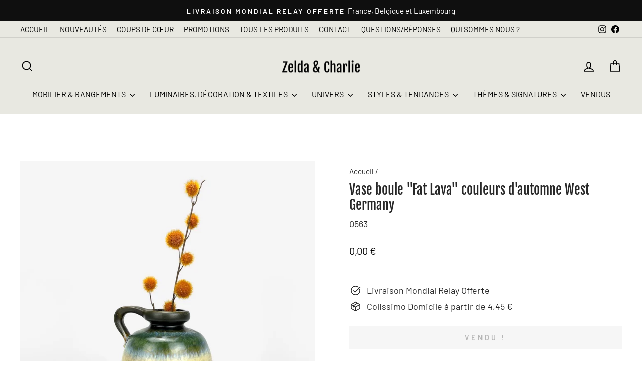

--- FILE ---
content_type: text/html; charset=utf-8
request_url: https://www.zeldaetcharlie.fr/products/vase-boule-fat-lava-couleurs-dautomne-west-germany
body_size: 44951
content:
<!doctype html>
<html class="no-js" lang="fr" dir="ltr">
<head>
	<script id="pandectes-rules">   /* PANDECTES-GDPR: DO NOT MODIFY AUTO GENERATED CODE OF THIS SCRIPT */      window.PandectesSettings = {"store":{"id":8832450660,"plan":"basic","theme":"Impulse_7.6.1 (mars 2025)","primaryLocale":"fr","adminMode":false,"headless":false,"storefrontRootDomain":"","checkoutRootDomain":"","storefrontAccessToken":""},"tsPublished":1741514968,"declaration":{"showPurpose":false,"showProvider":false,"showDateGenerated":false},"language":{"unpublished":[],"languageMode":"Single","fallbackLanguage":"fr","languageDetection":"browser","languagesSupported":[]},"texts":{"managed":{"headerText":{"fr":"Nous respectons votre vie privée"},"consentText":{"fr":"Le site Zelda & Charlie utilise des COOKIES pour améliorer votre expérience utilisateur. En poursuivant votre navigation, vous acceptez notre"},"linkText":{"fr":"POLITIQUE DE CONFIDENTIALITÉ."},"imprintText":{"fr":"Imprimer"},"allowButtonText":{"fr":"OK"},"denyButtonText":{"fr":"Déclin"},"dismissButtonText":{"fr":"OK"},"leaveSiteButtonText":{"fr":"Quitter ce site"},"preferencesButtonText":{"fr":"Préférences"},"cookiePolicyText":{"fr":"COOKIES"},"preferencesPopupTitleText":{"fr":"Gérer les préférences de consentement"},"preferencesPopupIntroText":{"fr":"Nous utilisons des cookies pour optimiser les fonctionnalités du site Web, analyser les performances et vous offrir une expérience personnalisée. Certains cookies sont indispensables au bon fonctionnement et au bon fonctionnement du site. Ces cookies ne peuvent pas être désactivés. Dans cette fenêtre, vous pouvez gérer votre préférence de cookies."},"preferencesPopupSaveButtonText":{"fr":"Enregistrer les préférences"},"preferencesPopupCloseButtonText":{"fr":"proche"},"preferencesPopupAcceptAllButtonText":{"fr":"Accepter tout"},"preferencesPopupRejectAllButtonText":{"fr":"Tout rejeter"},"cookiesDetailsText":{"fr":"Détails des cookies"},"preferencesPopupAlwaysAllowedText":{"fr":"Toujours activé"},"accessSectionParagraphText":{"fr":"Vous avez le droit de pouvoir accéder à vos données à tout moment."},"accessSectionTitleText":{"fr":"Portabilité des données"},"accessSectionAccountInfoActionText":{"fr":"Données personnelles"},"accessSectionDownloadReportActionText":{"fr":"Tout télécharger"},"accessSectionGDPRRequestsActionText":{"fr":"Demandes des personnes concernées"},"accessSectionOrdersRecordsActionText":{"fr":"Ordres"},"rectificationSectionParagraphText":{"fr":"Vous avez le droit de demander la mise à jour de vos données chaque fois que vous le jugez approprié."},"rectificationSectionTitleText":{"fr":"Rectification des données"},"rectificationCommentPlaceholder":{"fr":"Décrivez ce que vous souhaitez mettre à jour"},"rectificationCommentValidationError":{"fr":"Un commentaire est requis"},"rectificationSectionEditAccountActionText":{"fr":"Demander une mise à jour"},"erasureSectionTitleText":{"fr":"Droit à l'oubli"},"erasureSectionParagraphText":{"fr":"Vous avez le droit de demander que toutes vos données soient effacées. Après cela, vous ne pourrez plus accéder à votre compte."},"erasureSectionRequestDeletionActionText":{"fr":"Demander la suppression des données personnelles"},"consentDate":{"fr":"Date de consentement"},"consentId":{"fr":"ID de consentement"},"consentSectionChangeConsentActionText":{"fr":"Modifier la préférence de consentement"},"consentSectionConsentedText":{"fr":"Vous avez consenti à la politique de cookies de ce site Web sur"},"consentSectionNoConsentText":{"fr":"Vous n'avez pas consenti à la politique de cookies de ce site Web."},"consentSectionTitleText":{"fr":"Votre consentement aux cookies"},"consentStatus":{"fr":"Préférence de consentement"},"confirmationFailureMessage":{"fr":"Votre demande n'a pas été vérifiée. Veuillez réessayer et si le problème persiste, contactez le propriétaire du magasin pour obtenir de l'aide"},"confirmationFailureTitle":{"fr":"Un problème est survenu"},"confirmationSuccessMessage":{"fr":"Nous reviendrons rapidement vers vous quant à votre demande."},"confirmationSuccessTitle":{"fr":"Votre demande est vérifiée"},"guestsSupportEmailFailureMessage":{"fr":"Votre demande n'a pas été soumise. Veuillez réessayer et si le problème persiste, contactez le propriétaire du magasin pour obtenir de l'aide."},"guestsSupportEmailFailureTitle":{"fr":"Un problème est survenu"},"guestsSupportEmailPlaceholder":{"fr":"Adresse e-mail"},"guestsSupportEmailSuccessMessage":{"fr":"Si vous êtes inscrit en tant que client de ce magasin, vous recevrez bientôt un e-mail avec des instructions sur la marche à suivre."},"guestsSupportEmailSuccessTitle":{"fr":"Merci pour votre requête"},"guestsSupportEmailValidationError":{"fr":"L'email n'est pas valide"},"guestsSupportInfoText":{"fr":"Veuillez vous connecter avec votre compte client pour continuer."},"submitButton":{"fr":"Soumettre"},"submittingButton":{"fr":"Soumission..."},"cancelButton":{"fr":"Annuler"},"declIntroText":{"fr":"Nous utilisons des cookies pour optimiser les fonctionnalités du site Web, analyser les performances et vous offrir une expérience personnalisée. Certains cookies sont indispensables au bon fonctionnement et au bon fonctionnement du site Web. Ces cookies ne peuvent pas être désactivés. Dans cette fenêtre, vous pouvez gérer vos préférences en matière de cookies."},"declName":{"fr":"Nom"},"declPurpose":{"fr":"But"},"declType":{"fr":"Type"},"declRetention":{"fr":"Rétention"},"declProvider":{"fr":"Fournisseur"},"declFirstParty":{"fr":"Première partie"},"declThirdParty":{"fr":"Tierce partie"},"declSeconds":{"fr":"secondes"},"declMinutes":{"fr":"minutes"},"declHours":{"fr":"heures"},"declDays":{"fr":"jours"},"declMonths":{"fr":"mois"},"declYears":{"fr":"années"},"declSession":{"fr":"Session"},"declDomain":{"fr":"Domaine"},"declPath":{"fr":"Chemin"}},"categories":{"strictlyNecessaryCookiesTitleText":{"fr":"Cookies strictement nécessaires"},"strictlyNecessaryCookiesDescriptionText":{"fr":"Ces cookies sont essentiels pour vous permettre de vous déplacer sur le site Web et d'utiliser ses fonctionnalités, telles que l'accès aux zones sécurisées du site Web. Le site Web ne peut pas fonctionner correctement sans ces cookies."},"functionalityCookiesTitleText":{"fr":"Cookies fonctionnels"},"functionalityCookiesDescriptionText":{"fr":"Ces cookies permettent au site de fournir des fonctionnalités et une personnalisation améliorées. Ils peuvent être définis par nous ou par des fournisseurs tiers dont nous avons ajouté les services à nos pages. Si vous n'autorisez pas ces cookies, certains ou tous ces services peuvent ne pas fonctionner correctement."},"performanceCookiesTitleText":{"fr":"Cookies de performances"},"performanceCookiesDescriptionText":{"fr":"Ces cookies nous permettent de surveiller et d'améliorer les performances de notre site Web. Par exemple, ils nous permettent de compter les visites, d'identifier les sources de trafic et de voir quelles parties du site sont les plus populaires."},"targetingCookiesTitleText":{"fr":"Ciblage des cookies"},"targetingCookiesDescriptionText":{"fr":"Ces cookies peuvent être installés via notre site par nos partenaires publicitaires. Ils peuvent être utilisés par ces sociétés pour établir un profil de vos intérêts et vous montrer des publicités pertinentes sur d'autres sites. Ils ne stockent pas directement d'informations personnelles, mais sont basés sur l'identification unique de votre navigateur et de votre appareil Internet. Si vous n'autorisez pas ces cookies, vous bénéficierez d'une publicité moins ciblée."},"unclassifiedCookiesTitleText":{"fr":"Cookies non classés"},"unclassifiedCookiesDescriptionText":{"fr":"Les cookies non classés sont des cookies que nous sommes en train de classer avec les fournisseurs de cookies individuels."}},"auto":{}},"library":{"previewMode":false,"fadeInTimeout":0,"defaultBlocked":7,"showLink":true,"showImprintLink":false,"showGoogleLink":false,"enabled":true,"cookie":{"expiryDays":365,"secure":true},"dismissOnScroll":false,"dismissOnWindowClick":false,"dismissOnTimeout":false,"palette":{"popup":{"background":"#000000","backgroundForCalculations":{"a":1,"b":0,"g":0,"r":0},"text":"#FFFFFF"},"button":{"background":"transparent","backgroundForCalculations":{"a":1,"b":0,"g":0,"r":0},"text":"#FFFFFF","textForCalculation":{"a":1,"b":255,"g":255,"r":255},"border":"#FFFFFF"}},"content":{"href":"https://zelda-et-charlie.myshopify.com/pages/politique-de-confidentialite","close":"&#10005;","target":"","logo":""},"window":"<div role=\"dialog\" aria-live=\"polite\" aria-label=\"cookieconsent\" aria-describedby=\"cookieconsent:desc\" id=\"pandectes-banner\" class=\"cc-window-wrapper cc-bottom-wrapper\"><div class=\"pd-cookie-banner-window cc-window {{classes}}\"><!--googleoff: all-->{{children}}<!--googleon: all--></div></div>","compliance":{"opt-in":"<div class=\"cc-compliance cc-highlight\">{{allow}}</div>"},"type":"opt-in","layouts":{"basic":"{{messagelink}}{{compliance}}"},"position":"bottom","theme":"wired","revokable":false,"animateRevokable":true,"static":false,"autoAttach":true,"hasTransition":true,"blacklistPage":[""],"elements":{"close":"<button aria-label=\"dismiss cookie message\" type=\"button\" tabindex=\"0\" class=\"cc-close\">{{close}}</button>","dismiss":"<button aria-label=\"dismiss cookie message\" type=\"button\" tabindex=\"0\" class=\"cc-btn cc-btn-decision cc-dismiss\">{{dismiss}}</button>","allow":"<button aria-label=\"allow cookies\" type=\"button\" tabindex=\"0\" class=\"cc-btn cc-btn-decision cc-allow\">{{allow}}</button>","deny":"<button aria-label=\"deny cookies\" type=\"button\" tabindex=\"0\" class=\"cc-btn cc-btn-decision cc-deny\">{{deny}}</button>","preferences":"<button aria-label=\"settings cookies\" tabindex=\"0\" type=\"button\" class=\"cc-btn cc-settings\" onclick=\"Pandectes.fn.openPreferences()\">{{preferences}}</button>"}},"geolocation":{"brOnly":false,"caOnly":false,"euOnly":true},"dsr":{"guestsSupport":false,"accessSectionDownloadReportAuto":false},"banner":{"resetTs":1571815731,"extraCss":"        .cc-banner-logo {max-width: 24em!important;}    @media(min-width: 768px) {.cc-window.cc-floating{max-width: 24em!important;width: 24em!important;}}    .cc-message, .pd-cookie-banner-window .cc-header, .cc-logo {text-align: center}    .cc-window-wrapper{z-index: 2947480000;}    .cc-window{z-index: 2947480000;font-size: 15px!important;font-family: Helvetica,Calibri,Arial,sans-serif;}    .pd-cookie-banner-window .cc-header{font-size: 15px!important;font-family: Helvetica,Calibri,Arial,sans-serif;}    .pd-cp-ui{font-family: Helvetica,Calibri,Arial,sans-serif; background-color: #000000;color:#FFFFFF;}    button.pd-cp-btn, a.pd-cp-btn{}    input + .pd-cp-preferences-slider{background-color: rgba(255, 255, 255, 0.3)}    .pd-cp-scrolling-section::-webkit-scrollbar{background-color: rgba(255, 255, 255, 0.3)}    input:checked + .pd-cp-preferences-slider{background-color: rgba(255, 255, 255, 1)}    .pd-cp-scrolling-section::-webkit-scrollbar-thumb {background-color: rgba(255, 255, 255, 1)}    .pd-cp-ui-close{color:#FFFFFF;}    .pd-cp-preferences-slider:before{background-color: #000000}    .pd-cp-title:before {border-color: #FFFFFF!important}    .pd-cp-preferences-slider{background-color:#FFFFFF}    .pd-cp-toggle{color:#FFFFFF!important}    @media(max-width:699px) {.pd-cp-ui-close-top svg {fill: #FFFFFF}}    .pd-cp-toggle:hover,.pd-cp-toggle:visited,.pd-cp-toggle:active{color:#FFFFFF!important}    .pd-cookie-banner-window {}  ","customJavascript":{},"showPoweredBy":false,"logoHeight":40,"hybridStrict":false,"cookiesBlockedByDefault":"7","isActive":false,"implicitSavePreferences":false,"cookieIcon":false,"blockBots":false,"showCookiesDetails":true,"hasTransition":true,"blockingPage":false,"showOnlyLandingPage":false,"leaveSiteUrl":"https://www.google.com","linkRespectStoreLang":false},"cookies":{"0":[{"name":"_shopify_tm","type":"http","domain":".zeldaetcharlie.fr","path":"/","provider":"Shopify","firstParty":false,"retention":"1 year(s)","expires":1,"unit":"declYears","purpose":{"fr":"Utilisé pour gérer les paramètres de confidentialité des clients."}},{"name":"_shopify_tw","type":"http","domain":".zeldaetcharlie.fr","path":"/","provider":"Shopify","firstParty":false,"retention":"1 year(s)","expires":1,"unit":"declYears","purpose":{"fr":"Utilisé pour gérer les paramètres de confidentialité des clients."}},{"name":"_tracking_consent","type":"http","domain":".zeldaetcharlie.fr","path":"/","provider":"Shopify","firstParty":false,"retention":"1 year(s)","expires":1,"unit":"declYears","purpose":{"fr":"Préférences de suivi."}},{"name":"_secure_session_id","type":"http","domain":"www.zeldaetcharlie.fr","path":"/","provider":"Shopify","firstParty":true,"retention":"1 year(s)","expires":1,"unit":"declYears","purpose":{"fr":"Utilisé en relation avec la navigation dans une vitrine."}},{"name":"_shopify_m","type":"http","domain":".zeldaetcharlie.fr","path":"/","provider":"Shopify","firstParty":false,"retention":"1 year(s)","expires":1,"unit":"declYears","purpose":{"fr":"Utilisé pour gérer les paramètres de confidentialité des clients."}},{"name":"secure_customer_sig","type":"http","domain":"www.zeldaetcharlie.fr","path":"/","provider":"Shopify","firstParty":true,"retention":"1 year(s)","expires":1,"unit":"declYears","purpose":{"fr":"Utilisé en relation avec la connexion client."}}],"1":[{"name":"_shopify_sa_t","type":"http","domain":".zeldaetcharlie.fr","path":"/","provider":"Shopify","firstParty":false,"retention":"1 year(s)","expires":1,"unit":"declYears","purpose":{"fr":"Analyses Shopify relatives au marketing et aux références."}},{"name":"_shopify_sa_p","type":"http","domain":".zeldaetcharlie.fr","path":"/","provider":"Shopify","firstParty":false,"retention":"1 year(s)","expires":1,"unit":"declYears","purpose":{"fr":"Analyses Shopify relatives au marketing et aux références."}},{"name":"_shopify_s","type":"http","domain":".zeldaetcharlie.fr","path":"/","provider":"Shopify","firstParty":false,"retention":"1 year(s)","expires":1,"unit":"declYears","purpose":{"fr":"Analyses Shopify."}},{"name":"_orig_referrer","type":"http","domain":".zeldaetcharlie.fr","path":"/","provider":"Shopify","firstParty":false,"retention":"1 year(s)","expires":1,"unit":"declYears","purpose":{"fr":"Suit les pages de destination."}},{"name":"_s","type":"http","domain":".zeldaetcharlie.fr","path":"/","provider":"Shopify","firstParty":false,"retention":"1 year(s)","expires":1,"unit":"declYears","purpose":{"fr":"Analyses Shopify."}},{"name":"_y","type":"http","domain":".zeldaetcharlie.fr","path":"/","provider":"Shopify","firstParty":false,"retention":"1 year(s)","expires":1,"unit":"declYears","purpose":{"fr":"Analyses Shopify."}},{"name":"_shopify_y","type":"http","domain":".zeldaetcharlie.fr","path":"/","provider":"Shopify","firstParty":false,"retention":"1 year(s)","expires":1,"unit":"declYears","purpose":{"fr":"Analyses Shopify."}},{"name":"_landing_page","type":"http","domain":".zeldaetcharlie.fr","path":"/","provider":"Shopify","firstParty":false,"retention":"1 year(s)","expires":1,"unit":"declYears","purpose":{"fr":"Suit les pages de destination."}}],"2":[{"name":"_gid","type":"http","domain":".zeldaetcharlie.fr","path":"/","provider":"Google","firstParty":false,"retention":"1 year(s)","expires":1,"unit":"declYears","purpose":{"fr":"Le cookie est placé par Google Analytics pour compter et suivre les pages vues."}},{"name":"_ga","type":"http","domain":".zeldaetcharlie.fr","path":"/","provider":"Google","firstParty":false,"retention":"1 year(s)","expires":1,"unit":"declYears","purpose":{"fr":"Le cookie est défini par Google Analytics avec une fonctionnalité inconnue"}},{"name":"_gat","type":"http","domain":".zeldaetcharlie.fr","path":"/","provider":"Google","firstParty":false,"retention":"1 year(s)","expires":1,"unit":"declYears","purpose":{"fr":"Le cookie est placé par Google Analytics pour filtrer les requêtes des bots."}}],"4":[],"8":[{"name":"localization","type":"http","domain":"www.zeldaetcharlie.fr","path":"/","provider":"Unknown","firstParty":true,"retention":"1 year(s)","expires":1,"unit":"declYears","purpose":{"fr":""}}]},"blocker":{"isActive":false,"googleConsentMode":{"id":"","analyticsId":"","isActive":false,"adStorageCategory":4,"analyticsStorageCategory":2,"personalizationStorageCategory":1,"functionalityStorageCategory":1,"customEvent":true,"securityStorageCategory":0,"redactData":true,"urlPassthrough":false},"facebookPixel":{"id":"","isActive":false,"ldu":false},"microsoft":{},"rakuten":{"isActive":false,"cmp":false,"ccpa":false},"defaultBlocked":7,"patterns":{"whiteList":[],"blackList":{"1":[],"2":[],"4":[],"8":[]},"iframesWhiteList":[],"iframesBlackList":{"1":[],"2":[],"4":[],"8":[]},"beaconsWhiteList":[],"beaconsBlackList":{"1":[],"2":[],"4":[],"8":[]}}}}      !function(){"use strict";window.PandectesRules=window.PandectesRules||{},window.PandectesRules.manualBlacklist={1:[],2:[],4:[]},window.PandectesRules.blacklistedIFrames={1:[],2:[],4:[]},window.PandectesRules.blacklistedCss={1:[],2:[],4:[]},window.PandectesRules.blacklistedBeacons={1:[],2:[],4:[]};var e="javascript/blocked";function t(e){return new RegExp(e.replace(/[/\\.+?$()]/g,"\\$&").replace("*","(.*)"))}var n=function(e){var t=arguments.length>1&&void 0!==arguments[1]?arguments[1]:"log";new URLSearchParams(window.location.search).get("log")&&console[t]("PandectesRules: ".concat(e))};function a(e){var t=document.createElement("script");t.async=!0,t.src=e,document.head.appendChild(t)}function r(e,t){var n=Object.keys(e);if(Object.getOwnPropertySymbols){var a=Object.getOwnPropertySymbols(e);t&&(a=a.filter((function(t){return Object.getOwnPropertyDescriptor(e,t).enumerable}))),n.push.apply(n,a)}return n}function o(e){for(var t=1;t<arguments.length;t++){var n=null!=arguments[t]?arguments[t]:{};t%2?r(Object(n),!0).forEach((function(t){s(e,t,n[t])})):Object.getOwnPropertyDescriptors?Object.defineProperties(e,Object.getOwnPropertyDescriptors(n)):r(Object(n)).forEach((function(t){Object.defineProperty(e,t,Object.getOwnPropertyDescriptor(n,t))}))}return e}function i(e){var t=function(e,t){if("object"!=typeof e||!e)return e;var n=e[Symbol.toPrimitive];if(void 0!==n){var a=n.call(e,t||"default");if("object"!=typeof a)return a;throw new TypeError("@@toPrimitive must return a primitive value.")}return("string"===t?String:Number)(e)}(e,"string");return"symbol"==typeof t?t:t+""}function s(e,t,n){return(t=i(t))in e?Object.defineProperty(e,t,{value:n,enumerable:!0,configurable:!0,writable:!0}):e[t]=n,e}function c(e,t){return function(e){if(Array.isArray(e))return e}(e)||function(e,t){var n=null==e?null:"undefined"!=typeof Symbol&&e[Symbol.iterator]||e["@@iterator"];if(null!=n){var a,r,o,i,s=[],c=!0,l=!1;try{if(o=(n=n.call(e)).next,0===t){if(Object(n)!==n)return;c=!1}else for(;!(c=(a=o.call(n)).done)&&(s.push(a.value),s.length!==t);c=!0);}catch(e){l=!0,r=e}finally{try{if(!c&&null!=n.return&&(i=n.return(),Object(i)!==i))return}finally{if(l)throw r}}return s}}(e,t)||d(e,t)||function(){throw new TypeError("Invalid attempt to destructure non-iterable instance.\nIn order to be iterable, non-array objects must have a [Symbol.iterator]() method.")}()}function l(e){return function(e){if(Array.isArray(e))return u(e)}(e)||function(e){if("undefined"!=typeof Symbol&&null!=e[Symbol.iterator]||null!=e["@@iterator"])return Array.from(e)}(e)||d(e)||function(){throw new TypeError("Invalid attempt to spread non-iterable instance.\nIn order to be iterable, non-array objects must have a [Symbol.iterator]() method.")}()}function d(e,t){if(e){if("string"==typeof e)return u(e,t);var n=Object.prototype.toString.call(e).slice(8,-1);return"Object"===n&&e.constructor&&(n=e.constructor.name),"Map"===n||"Set"===n?Array.from(e):"Arguments"===n||/^(?:Ui|I)nt(?:8|16|32)(?:Clamped)?Array$/.test(n)?u(e,t):void 0}}function u(e,t){(null==t||t>e.length)&&(t=e.length);for(var n=0,a=new Array(t);n<t;n++)a[n]=e[n];return a}var f=window.PandectesRulesSettings||window.PandectesSettings,g=!(void 0===window.dataLayer||!Array.isArray(window.dataLayer)||!window.dataLayer.some((function(e){return"pandectes_full_scan"===e.event}))),p=function(){var e,t=arguments.length>0&&void 0!==arguments[0]?arguments[0]:"_pandectes_gdpr",n=("; "+document.cookie).split("; "+t+"=");if(n.length<2)e={};else{var a=n.pop().split(";");e=window.atob(a.shift())}var r=function(e){try{return JSON.parse(e)}catch(e){return!1}}(e);return!1!==r?r:e}(),h=f.banner.isActive,y=f.blocker,w=y.defaultBlocked,v=y.patterns,m=p&&null!==p.preferences&&void 0!==p.preferences?p.preferences:null,b=g?0:h?null===m?w:m:0,k={1:!(1&b),2:!(2&b),4:!(4&b)},_=v.blackList,S=v.whiteList,L=v.iframesBlackList,C=v.iframesWhiteList,A=v.beaconsBlackList,P=v.beaconsWhiteList,O={blackList:[],whiteList:[],iframesBlackList:{1:[],2:[],4:[],8:[]},iframesWhiteList:[],beaconsBlackList:{1:[],2:[],4:[],8:[]},beaconsWhiteList:[]};[1,2,4].map((function(e){var n;k[e]||((n=O.blackList).push.apply(n,l(_[e].length?_[e].map(t):[])),O.iframesBlackList[e]=L[e].length?L[e].map(t):[],O.beaconsBlackList[e]=A[e].length?A[e].map(t):[])})),O.whiteList=S.length?S.map(t):[],O.iframesWhiteList=C.length?C.map(t):[],O.beaconsWhiteList=P.length?P.map(t):[];var E={scripts:[],iframes:{1:[],2:[],4:[]},beacons:{1:[],2:[],4:[]},css:{1:[],2:[],4:[]}},I=function(t,n){return t&&(!n||n!==e)&&(!O.blackList||O.blackList.some((function(e){return e.test(t)})))&&(!O.whiteList||O.whiteList.every((function(e){return!e.test(t)})))},B=function(e,t){var n=O.iframesBlackList[t],a=O.iframesWhiteList;return e&&(!n||n.some((function(t){return t.test(e)})))&&(!a||a.every((function(t){return!t.test(e)})))},j=function(e,t){var n=O.beaconsBlackList[t],a=O.beaconsWhiteList;return e&&(!n||n.some((function(t){return t.test(e)})))&&(!a||a.every((function(t){return!t.test(e)})))},T=new MutationObserver((function(e){for(var t=0;t<e.length;t++)for(var n=e[t].addedNodes,a=0;a<n.length;a++){var r=n[a],o=r.dataset&&r.dataset.cookiecategory;if(1===r.nodeType&&"LINK"===r.tagName){var i=r.dataset&&r.dataset.href;if(i&&o)switch(o){case"functionality":case"C0001":E.css[1].push(i);break;case"performance":case"C0002":E.css[2].push(i);break;case"targeting":case"C0003":E.css[4].push(i)}}}})),R=new MutationObserver((function(t){for(var a=0;a<t.length;a++)for(var r=t[a].addedNodes,o=function(){var t=r[i],a=t.src||t.dataset&&t.dataset.src,o=t.dataset&&t.dataset.cookiecategory;if(1===t.nodeType&&"IFRAME"===t.tagName){if(a){var s=!1;B(a,1)||"functionality"===o||"C0001"===o?(s=!0,E.iframes[1].push(a)):B(a,2)||"performance"===o||"C0002"===o?(s=!0,E.iframes[2].push(a)):(B(a,4)||"targeting"===o||"C0003"===o)&&(s=!0,E.iframes[4].push(a)),s&&(t.removeAttribute("src"),t.setAttribute("data-src",a))}}else if(1===t.nodeType&&"IMG"===t.tagName){if(a){var c=!1;j(a,1)?(c=!0,E.beacons[1].push(a)):j(a,2)?(c=!0,E.beacons[2].push(a)):j(a,4)&&(c=!0,E.beacons[4].push(a)),c&&(t.removeAttribute("src"),t.setAttribute("data-src",a))}}else if(1===t.nodeType&&"SCRIPT"===t.tagName){var l=t.type,d=!1;if(I(a,l)?(n("rule blocked: ".concat(a)),d=!0):a&&o?n("manually blocked @ ".concat(o,": ").concat(a)):o&&n("manually blocked @ ".concat(o,": inline code")),d){E.scripts.push([t,l]),t.type=e;t.addEventListener("beforescriptexecute",(function n(a){t.getAttribute("type")===e&&a.preventDefault(),t.removeEventListener("beforescriptexecute",n)})),t.parentElement&&t.parentElement.removeChild(t)}}},i=0;i<r.length;i++)o()})),D=document.createElement,N={src:Object.getOwnPropertyDescriptor(HTMLScriptElement.prototype,"src"),type:Object.getOwnPropertyDescriptor(HTMLScriptElement.prototype,"type")};window.PandectesRules.unblockCss=function(e){var t=E.css[e]||[];t.length&&n("Unblocking CSS for ".concat(e)),t.forEach((function(e){var t=document.querySelector('link[data-href^="'.concat(e,'"]'));t.removeAttribute("data-href"),t.href=e})),E.css[e]=[]},window.PandectesRules.unblockIFrames=function(e){var t=E.iframes[e]||[];t.length&&n("Unblocking IFrames for ".concat(e)),O.iframesBlackList[e]=[],t.forEach((function(e){var t=document.querySelector('iframe[data-src^="'.concat(e,'"]'));t.removeAttribute("data-src"),t.src=e})),E.iframes[e]=[]},window.PandectesRules.unblockBeacons=function(e){var t=E.beacons[e]||[];t.length&&n("Unblocking Beacons for ".concat(e)),O.beaconsBlackList[e]=[],t.forEach((function(e){var t=document.querySelector('img[data-src^="'.concat(e,'"]'));t.removeAttribute("data-src"),t.src=e})),E.beacons[e]=[]},window.PandectesRules.unblockInlineScripts=function(e){var t=1===e?"functionality":2===e?"performance":"targeting",a=document.querySelectorAll('script[type="javascript/blocked"][data-cookiecategory="'.concat(t,'"]'));n("unblockInlineScripts: ".concat(a.length," in ").concat(t)),a.forEach((function(e){var t=document.createElement("script");t.type="text/javascript",e.hasAttribute("src")?t.src=e.getAttribute("src"):t.textContent=e.textContent,document.head.appendChild(t),e.parentNode.removeChild(e)}))},window.PandectesRules.unblockInlineCss=function(e){var t=1===e?"functionality":2===e?"performance":"targeting",a=document.querySelectorAll('link[data-cookiecategory="'.concat(t,'"]'));n("unblockInlineCss: ".concat(a.length," in ").concat(t)),a.forEach((function(e){e.href=e.getAttribute("data-href")}))},window.PandectesRules.unblock=function(e){e.length<1?(O.blackList=[],O.whiteList=[],O.iframesBlackList=[],O.iframesWhiteList=[]):(O.blackList&&(O.blackList=O.blackList.filter((function(t){return e.every((function(e){return"string"==typeof e?!t.test(e):e instanceof RegExp?t.toString()!==e.toString():void 0}))}))),O.whiteList&&(O.whiteList=[].concat(l(O.whiteList),l(e.map((function(e){if("string"==typeof e){var n=".*"+t(e)+".*";if(O.whiteList.every((function(e){return e.toString()!==n.toString()})))return new RegExp(n)}else if(e instanceof RegExp&&O.whiteList.every((function(t){return t.toString()!==e.toString()})))return e;return null})).filter(Boolean)))));var a=0;l(E.scripts).forEach((function(e,t){var n=c(e,2),r=n[0],o=n[1];if(function(e){var t=e.getAttribute("src");return O.blackList&&O.blackList.every((function(e){return!e.test(t)}))||O.whiteList&&O.whiteList.some((function(e){return e.test(t)}))}(r)){for(var i=document.createElement("script"),s=0;s<r.attributes.length;s++){var l=r.attributes[s];"src"!==l.name&&"type"!==l.name&&i.setAttribute(l.name,r.attributes[s].value)}i.setAttribute("src",r.src),i.setAttribute("type",o||"application/javascript"),document.head.appendChild(i),E.scripts.splice(t-a,1),a++}})),0==O.blackList.length&&0===O.iframesBlackList[1].length&&0===O.iframesBlackList[2].length&&0===O.iframesBlackList[4].length&&0===O.beaconsBlackList[1].length&&0===O.beaconsBlackList[2].length&&0===O.beaconsBlackList[4].length&&(n("Disconnecting observers"),R.disconnect(),T.disconnect())};var U=f.store,x=U.adminMode,z=U.headless,M=U.storefrontRootDomain,q=U.checkoutRootDomain,F=U.storefrontAccessToken,W=f.banner.isActive,H=f.blocker.defaultBlocked;W&&function(e){if(window.Shopify&&window.Shopify.customerPrivacy)e();else{var t=null;window.Shopify&&window.Shopify.loadFeatures&&window.Shopify.trackingConsent?e():t=setInterval((function(){window.Shopify&&window.Shopify.loadFeatures&&(clearInterval(t),window.Shopify.loadFeatures([{name:"consent-tracking-api",version:"0.1"}],(function(t){t?n("Shopify.customerPrivacy API - failed to load"):(n("shouldShowBanner() -> ".concat(window.Shopify.trackingConsent.shouldShowBanner()," | saleOfDataRegion() -> ").concat(window.Shopify.trackingConsent.saleOfDataRegion())),e())})))}),10)}}((function(){!function(){var e=window.Shopify.trackingConsent;if(!1!==e.shouldShowBanner()||null!==m||7!==H)try{var t=x&&!(window.Shopify&&window.Shopify.AdminBarInjector),a={preferences:!(1&b)||g||t,analytics:!(2&b)||g||t,marketing:!(4&b)||g||t};z&&(a.headlessStorefront=!0,a.storefrontRootDomain=null!=M&&M.length?M:window.location.hostname,a.checkoutRootDomain=null!=q&&q.length?q:"checkout.".concat(window.location.hostname),a.storefrontAccessToken=null!=F&&F.length?F:""),e.firstPartyMarketingAllowed()===a.marketing&&e.analyticsProcessingAllowed()===a.analytics&&e.preferencesProcessingAllowed()===a.preferences||e.setTrackingConsent(a,(function(e){e&&e.error?n("Shopify.customerPrivacy API - failed to setTrackingConsent"):n("setTrackingConsent(".concat(JSON.stringify(a),")"))}))}catch(e){n("Shopify.customerPrivacy API - exception")}}(),function(){if(z){var e=window.Shopify.trackingConsent,t=e.currentVisitorConsent();if(navigator.globalPrivacyControl&&""===t.sale_of_data){var a={sale_of_data:!1,headlessStorefront:!0};a.storefrontRootDomain=null!=M&&M.length?M:window.location.hostname,a.checkoutRootDomain=null!=q&&q.length?q:"checkout.".concat(window.location.hostname),a.storefrontAccessToken=null!=F&&F.length?F:"",e.setTrackingConsent(a,(function(e){e&&e.error?n("Shopify.customerPrivacy API - failed to setTrackingConsent({".concat(JSON.stringify(a),")")):n("setTrackingConsent(".concat(JSON.stringify(a),")"))}))}}}()}));var G=["AT","BE","BG","HR","CY","CZ","DK","EE","FI","FR","DE","GR","HU","IE","IT","LV","LT","LU","MT","NL","PL","PT","RO","SK","SI","ES","SE","GB","LI","NO","IS"],J=f.banner,V=J.isActive,K=J.hybridStrict,$=f.geolocation,Y=$.caOnly,Z=void 0!==Y&&Y,Q=$.euOnly,X=void 0!==Q&&Q,ee=$.brOnly,te=void 0!==ee&&ee,ne=$.jpOnly,ae=void 0!==ne&&ne,re=$.thOnly,oe=void 0!==re&&re,ie=$.chOnly,se=void 0!==ie&&ie,ce=$.zaOnly,le=void 0!==ce&&ce,de=$.canadaOnly,ue=void 0!==de&&de,fe=$.globalVisibility,ge=void 0===fe||fe,pe=f.blocker,he=pe.defaultBlocked,ye=void 0===he?7:he,we=pe.googleConsentMode,ve=we.isActive,me=we.customEvent,be=we.id,ke=void 0===be?"":be,_e=we.analyticsId,Se=void 0===_e?"":_e,Le=we.adwordsId,Ce=void 0===Le?"":Le,Ae=we.redactData,Pe=we.urlPassthrough,Oe=we.adStorageCategory,Ee=we.analyticsStorageCategory,Ie=we.functionalityStorageCategory,Be=we.personalizationStorageCategory,je=we.securityStorageCategory,Te=we.dataLayerProperty,Re=void 0===Te?"dataLayer":Te,De=we.waitForUpdate,Ne=void 0===De?0:De,Ue=we.useNativeChannel,xe=void 0!==Ue&&Ue;function ze(){window[Re].push(arguments)}window[Re]=window[Re]||[];var Me,qe,Fe={hasInitialized:!1,useNativeChannel:!1,ads_data_redaction:!1,url_passthrough:!1,data_layer_property:"dataLayer",storage:{ad_storage:"granted",ad_user_data:"granted",ad_personalization:"granted",analytics_storage:"granted",functionality_storage:"granted",personalization_storage:"granted",security_storage:"granted"}};if(V&&ve){var We=ye&Oe?"denied":"granted",He=ye&Ee?"denied":"granted",Ge=ye&Ie?"denied":"granted",Je=ye&Be?"denied":"granted",Ve=ye&je?"denied":"granted";Fe.hasInitialized=!0,Fe.useNativeChannel=xe,Fe.url_passthrough=Pe,Fe.ads_data_redaction="denied"===We&&Ae,Fe.storage.ad_storage=We,Fe.storage.ad_user_data=We,Fe.storage.ad_personalization=We,Fe.storage.analytics_storage=He,Fe.storage.functionality_storage=Ge,Fe.storage.personalization_storage=Je,Fe.storage.security_storage=Ve,Fe.data_layer_property=Re||"dataLayer",Fe.ads_data_redaction&&ze("set","ads_data_redaction",Fe.ads_data_redaction),Fe.url_passthrough&&ze("set","url_passthrough",Fe.url_passthrough),function(){!1===xe?console.log("Pandectes: Google Consent Mode (av2)"):console.log("Pandectes: Google Consent Mode (av2nc)");var e=b!==ye?{wait_for_update:Ne||500}:Ne?{wait_for_update:Ne}:{};ge&&!K?ze("consent","default",o(o({},Fe.storage),e)):(ze("consent","default",o(o(o({},Fe.storage),e),{},{region:[].concat(l(X||K?G:[]),l(Z&&!K?["US-CA","US-VA","US-CT","US-UT","US-CO"]:[]),l(te&&!K?["BR"]:[]),l(ae&&!K?["JP"]:[]),l(ue&&!K?["CA"]:[]),l(oe&&!K?["TH"]:[]),l(se&&!K?["CH"]:[]),l(le&&!K?["ZA"]:[]))})),ze("consent","default",{ad_storage:"granted",ad_user_data:"granted",ad_personalization:"granted",analytics_storage:"granted",functionality_storage:"granted",personalization_storage:"granted",security_storage:"granted"}));if(null!==m){var t=b&Oe?"denied":"granted",n=b&Ee?"denied":"granted",r=b&Ie?"denied":"granted",i=b&Be?"denied":"granted",s=b&je?"denied":"granted";Fe.storage.ad_storage=t,Fe.storage.ad_user_data=t,Fe.storage.ad_personalization=t,Fe.storage.analytics_storage=n,Fe.storage.functionality_storage=r,Fe.storage.personalization_storage=i,Fe.storage.security_storage=s,ze("consent","update",Fe.storage)}(ke.length||Se.length||Ce.length)&&(window[Fe.data_layer_property].push({"pandectes.start":(new Date).getTime(),event:"pandectes-rules.min.js"}),(Se.length||Ce.length)&&ze("js",new Date));var c="https://www.googletagmanager.com";if(ke.length){var d=ke.split(",");window[Fe.data_layer_property].push({"gtm.start":(new Date).getTime(),event:"gtm.js"});for(var u=0;u<d.length;u++){var f="dataLayer"!==Fe.data_layer_property?"&l=".concat(Fe.data_layer_property):"";a("".concat(c,"/gtm.js?id=").concat(d[u].trim()).concat(f))}}if(Se.length)for(var g=Se.split(","),p=0;p<g.length;p++){var h=g[p].trim();h.length&&(a("".concat(c,"/gtag/js?id=").concat(h)),ze("config",h,{send_page_view:!1}))}if(Ce.length)for(var y=Ce.split(","),w=0;w<y.length;w++){var v=y[w].trim();v.length&&(a("".concat(c,"/gtag/js?id=").concat(v)),ze("config",v,{allow_enhanced_conversions:!0}))}}()}V&&me&&(qe={event:"Pandectes_Consent_Update",pandectes_status:7===(Me=b)?"deny":0===Me?"allow":"mixed",pandectes_categories:{C0000:"allow",C0001:k[1]?"allow":"deny",C0002:k[2]?"allow":"deny",C0003:k[4]?"allow":"deny"}},window[Re].push(qe),null!==m&&function(e){if(window.Shopify&&window.Shopify.analytics)e();else{var t=null;window.Shopify&&window.Shopify.analytics?e():t=setInterval((function(){window.Shopify&&window.Shopify.analytics&&(clearInterval(t),e())}),10)}}((function(){window.Shopify.analytics.publish("Pandectes_Consent_Update",qe)})));var Ke=f.blocker,$e=Ke.klaviyoIsActive,Ye=Ke.googleConsentMode.adStorageCategory;$e&&window.addEventListener("PandectesEvent_OnConsent",(function(e){var t=e.detail.preferences;if(null!=t){var n=t&Ye?"denied":"granted";void 0!==window.klaviyo&&window.klaviyo.isIdentified()&&window.klaviyo.push(["identify",{ad_personalization:n,ad_user_data:n}])}})),f.banner.revokableTrigger&&(window.onload=function(){document.querySelectorAll('[href*="#reopenBanner"]').forEach((function(e){e.onclick=function(e){e.preventDefault(),console.log("will reopen"),window.Pandectes.fn.revokeConsent()}}))});var Ze=f.banner.isActive,Qe=f.blocker,Xe=Qe.defaultBlocked,et=void 0===Xe?7:Xe,tt=Qe.microsoft,nt=tt.isActive,at=tt.uetTags,rt=tt.dataLayerProperty,ot=void 0===rt?"uetq":rt,it={hasInitialized:!1,data_layer_property:"uetq",storage:{ad_storage:"granted"}};if(window[ot]=window[ot]||[],nt&&ft("_uetmsdns","1",365),Ze&&nt){var st=4&et?"denied":"granted";if(it.hasInitialized=!0,it.storage.ad_storage=st,window[ot].push("consent","default",it.storage),"granted"==st&&(ft("_uetmsdns","0",365),console.log("setting cookie")),null!==m){var ct=4&b?"denied":"granted";it.storage.ad_storage=ct,window[ot].push("consent","update",it.storage),"granted"===ct&&ft("_uetmsdns","0",365)}if(at.length)for(var lt=at.split(","),dt=0;dt<lt.length;dt++)lt[dt].trim().length&&ut(lt[dt])}function ut(e){var t=document.createElement("script");t.type="text/javascript",t.src="//bat.bing.com/bat.js",t.onload=function(){var t={ti:e};t.q=window.uetq,window.uetq=new UET(t),window.uetq.push("consent","default",{ad_storage:"denied"}),window[ot].push("pageLoad")},document.head.appendChild(t)}function ft(e,t,n){var a=new Date;a.setTime(a.getTime()+24*n*60*60*1e3);var r="expires="+a.toUTCString();document.cookie="".concat(e,"=").concat(t,"; ").concat(r,"; path=/; secure; samesite=strict")}window.PandectesRules.gcm=Fe;var gt=f.banner.isActive,pt=f.blocker.isActive;n("Prefs: ".concat(b," | Banner: ").concat(gt?"on":"off"," | Blocker: ").concat(pt?"on":"off"));var ht=null===m&&/\/checkouts\//.test(window.location.pathname);0!==b&&!1===g&&pt&&!ht&&(n("Blocker will execute"),document.createElement=function(){for(var t=arguments.length,n=new Array(t),a=0;a<t;a++)n[a]=arguments[a];if("script"!==n[0].toLowerCase())return D.bind?D.bind(document).apply(void 0,n):D;var r=D.bind(document).apply(void 0,n);try{Object.defineProperties(r,{src:o(o({},N.src),{},{set:function(t){I(t,r.type)&&N.type.set.call(this,e),N.src.set.call(this,t)}}),type:o(o({},N.type),{},{get:function(){var t=N.type.get.call(this);return t===e||I(this.src,t)?null:t},set:function(t){var n=I(r.src,r.type)?e:t;N.type.set.call(this,n)}})}),r.setAttribute=function(t,n){if("type"===t){var a=I(r.src,r.type)?e:n;N.type.set.call(r,a)}else"src"===t?(I(n,r.type)&&N.type.set.call(r,e),N.src.set.call(r,n)):HTMLScriptElement.prototype.setAttribute.call(r,t,n)}}catch(e){console.warn("Yett: unable to prevent script execution for script src ",r.src,".\n",'A likely cause would be because you are using a third-party browser extension that monkey patches the "document.createElement" function.')}return r},R.observe(document.documentElement,{childList:!0,subtree:!0}),T.observe(document.documentElement,{childList:!0,subtree:!0}))}();
</script>
	
  <meta charset="utf-8">
  <meta http-equiv="X-UA-Compatible" content="IE=edge,chrome=1">
  <meta name="viewport" content="width=device-width,initial-scale=1">
  <meta name="theme-color" content="#e6e6e6">
  <link rel="canonical" href="https://www.zeldaetcharlie.fr/products/vase-boule-fat-lava-couleurs-dautomne-west-germany">
  <link rel="preconnect" href="https://cdn.shopify.com" crossorigin>
  <link rel="preconnect" href="https://fonts.shopifycdn.com" crossorigin>
  <link rel="dns-prefetch" href="https://productreviews.shopifycdn.com">
  <link rel="dns-prefetch" href="https://ajax.googleapis.com">
  <link rel="dns-prefetch" href="https://maps.googleapis.com">
  <link rel="dns-prefetch" href="https://maps.gstatic.com"><link rel="shortcut icon" href="//www.zeldaetcharlie.fr/cdn/shop/files/favico180_32x32.png?v=1613536301" type="image/png" /><title>Vase boule &quot;Fat Lava&quot; couleurs d&#39;automne West Germany
&ndash; Zelda et Charlie
</title>
<meta name="description" content="Une belle silhouette pour ce vase pansu Bay Keramik des années 70. On adore l&#39;effet de texture minérale produit par les effets de matière sous son col charnu de couleur kaki. Ces effets de matière sont obtenus grâce à la superposition de couches d’émail de couleurs différentes qui lui donnent de nombreuses nuances de t"><meta property="og:site_name" content="Zelda et Charlie">
  <meta property="og:url" content="https://www.zeldaetcharlie.fr/products/vase-boule-fat-lava-couleurs-dautomne-west-germany">
  <meta property="og:title" content="Vase boule &quot;Fat Lava&quot; couleurs d&#39;automne West Germany">
  <meta property="og:type" content="product">
  <meta property="og:description" content="Une belle silhouette pour ce vase pansu Bay Keramik des années 70. On adore l&#39;effet de texture minérale produit par les effets de matière sous son col charnu de couleur kaki. Ces effets de matière sont obtenus grâce à la superposition de couches d’émail de couleurs différentes qui lui donnent de nombreuses nuances de t"><meta property="og:image" content="http://www.zeldaetcharlie.fr/cdn/shop/products/IMG_0156_5c19f19d-3f88-4149-a180-749297193f0e.jpg?v=1635158422">
    <meta property="og:image:secure_url" content="https://www.zeldaetcharlie.fr/cdn/shop/products/IMG_0156_5c19f19d-3f88-4149-a180-749297193f0e.jpg?v=1635158422">
    <meta property="og:image:width" content="1000">
    <meta property="og:image:height" content="1000"><meta name="twitter:site" content="@">
  <meta name="twitter:card" content="summary_large_image">
  <meta name="twitter:title" content="Vase boule "Fat Lava" couleurs d'automne West Germany">
  <meta name="twitter:description" content="Une belle silhouette pour ce vase pansu Bay Keramik des années 70. On adore l&#39;effet de texture minérale produit par les effets de matière sous son col charnu de couleur kaki. Ces effets de matière sont obtenus grâce à la superposition de couches d’émail de couleurs différentes qui lui donnent de nombreuses nuances de t">
<style data-shopify>@font-face {
  font-family: "Fjalla One";
  font-weight: 400;
  font-style: normal;
  font-display: swap;
  src: url("//www.zeldaetcharlie.fr/cdn/fonts/fjalla_one/fjallaone_n4.262edaf1abaf5ed669f7ecd26fc3e24707a0ad85.woff2") format("woff2"),
       url("//www.zeldaetcharlie.fr/cdn/fonts/fjalla_one/fjallaone_n4.f67f40342efd2b34cae019d50b4b5c4da6fc5da7.woff") format("woff");
}

  @font-face {
  font-family: Barlow;
  font-weight: 400;
  font-style: normal;
  font-display: swap;
  src: url("//www.zeldaetcharlie.fr/cdn/fonts/barlow/barlow_n4.038c60d7ea9ddb238b2f64ba6f463ba6c0b5e5ad.woff2") format("woff2"),
       url("//www.zeldaetcharlie.fr/cdn/fonts/barlow/barlow_n4.074a9f2b990b38aec7d56c68211821e455b6d075.woff") format("woff");
}


  @font-face {
  font-family: Barlow;
  font-weight: 600;
  font-style: normal;
  font-display: swap;
  src: url("//www.zeldaetcharlie.fr/cdn/fonts/barlow/barlow_n6.329f582a81f63f125e63c20a5a80ae9477df68e1.woff2") format("woff2"),
       url("//www.zeldaetcharlie.fr/cdn/fonts/barlow/barlow_n6.0163402e36247bcb8b02716880d0b39568412e9e.woff") format("woff");
}

  @font-face {
  font-family: Barlow;
  font-weight: 400;
  font-style: italic;
  font-display: swap;
  src: url("//www.zeldaetcharlie.fr/cdn/fonts/barlow/barlow_i4.8c59b6445f83f078b3520bad98b24d859431b377.woff2") format("woff2"),
       url("//www.zeldaetcharlie.fr/cdn/fonts/barlow/barlow_i4.bf7e6d69237bd02188410034976892368fd014c0.woff") format("woff");
}

  @font-face {
  font-family: Barlow;
  font-weight: 600;
  font-style: italic;
  font-display: swap;
  src: url("//www.zeldaetcharlie.fr/cdn/fonts/barlow/barlow_i6.5a22bd20fb27bad4d7674cc6e666fb9c77d813bb.woff2") format("woff2"),
       url("//www.zeldaetcharlie.fr/cdn/fonts/barlow/barlow_i6.1c8787fcb59f3add01a87f21b38c7ef797e3b3a1.woff") format("woff");
}

</style><link href="//www.zeldaetcharlie.fr/cdn/shop/t/28/assets/theme.css?v=139592729701757167951741514565" rel="stylesheet" type="text/css" media="all" />
<style data-shopify>:root {
    --typeHeaderPrimary: "Fjalla One";
    --typeHeaderFallback: sans-serif;
    --typeHeaderSize: 30px;
    --typeHeaderWeight: 400;
    --typeHeaderLineHeight: 1.2;
    --typeHeaderSpacing: 0.0em;

    --typeBasePrimary:Barlow;
    --typeBaseFallback:sans-serif;
    --typeBaseSize: 18px;
    --typeBaseWeight: 400;
    --typeBaseSpacing: 0.0em;
    --typeBaseLineHeight: 1.5;
    --typeBaselineHeightMinus01: 1.4;

    --typeCollectionTitle: 26px;

    --iconWeight: 4px;
    --iconLinecaps: miter;

    
        --buttonRadius: 0;
    

    --colorGridOverlayOpacity: 0.2;
    --colorAnnouncement: #0f0f0f;
    --colorAnnouncementText: #ffffff;

    --colorBody: #ffffff;
    --colorBodyAlpha05: rgba(255, 255, 255, 0.05);
    --colorBodyDim: #f2f2f2;
    --colorBodyLightDim: #fafafa;
    --colorBodyMediumDim: #f5f5f5;


    --colorBorder: #909090;

    --colorBtnPrimary: #e6e6e6;
    --colorBtnPrimaryLight: #ffffff;
    --colorBtnPrimaryDim: #d9d9d9;
    --colorBtnPrimaryText: #000000;

    --colorCartDot: #ff4f33;

    --colorDrawers: #ffffff;
    --colorDrawersDim: #f2f2f2;
    --colorDrawerBorder: #e8e8e1;
    --colorDrawerText: #000000;
    --colorDrawerTextDark: #000000;
    --colorDrawerButton: #111111;
    --colorDrawerButtonText: #ffffff;

    --colorFooter: #e8e8e1;
    --colorFooterText: #000000;
    --colorFooterTextAlpha01: #000000;

    --colorGridOverlay: #000000;
    --colorGridOverlayOpacity: 0.1;

    --colorHeaderTextAlpha01: rgba(0, 0, 0, 0.1);

    --colorHeroText: #ffffff;

    --colorSmallImageBg: #f5f5f5;
    --colorLargeImageBg: #fafafa;

    --colorImageOverlay: #ffffff;
    --colorImageOverlayOpacity: 0.0;
    --colorImageOverlayTextShadow: 0.2;

    --colorLink: #282828;

    --colorModalBg: rgba(230, 230, 230, 0.6);

    --colorNav: #e8e8e1;
    --colorNavText: #000000;

    --colorPrice: #000000;

    --colorSaleTag: #909090;
    --colorSaleTagText: #ffffff;

    --colorTextBody: #282828;
    --colorTextBodyAlpha015: rgba(40, 40, 40, 0.15);
    --colorTextBodyAlpha005: rgba(40, 40, 40, 0.05);
    --colorTextBodyAlpha008: rgba(40, 40, 40, 0.08);
    --colorTextSavings: #ff4e4e;

    --urlIcoSelect: url(//www.zeldaetcharlie.fr/cdn/shop/t/28/assets/ico-select.svg);
    --urlIcoSelectFooter: url(//www.zeldaetcharlie.fr/cdn/shop/t/28/assets/ico-select-footer.svg);
    --urlIcoSelectWhite: url(//www.zeldaetcharlie.fr/cdn/shop/t/28/assets/ico-select-white.svg);

    --grid-gutter: 17px;
    --drawer-gutter: 20px;

    --sizeChartMargin: 25px 0;
    --sizeChartIconMargin: 5px;

    --newsletterReminderPadding: 40px;

    /*Shop Pay Installments*/
    --color-body-text: #282828;
    --color-body: #ffffff;
    --color-bg: #ffffff;
    }

    .placeholder-content {
    background-image: linear-gradient(100deg, #f5f5f5 40%, #ededed 63%, #f5f5f5 79%);
    }</style><script>
    document.documentElement.className = document.documentElement.className.replace('no-js', 'js');

    window.theme = window.theme || {};
    theme.routes = {
      home: "/",
      cart: "/cart.js",
      cartPage: "/cart",
      cartAdd: "/cart/add.js",
      cartChange: "/cart/change.js",
      search: "/search",
      predictiveSearch: "/search/suggest"
    };
    theme.strings = {
      soldOut: "VENDU !",
      unavailable: "Non disponible",
      inStockLabel: "En stock",
      oneStockLabel: "",
      otherStockLabel: "",
      willNotShipUntil: "Sera expédié après [date]",
      willBeInStockAfter: "Sera en stock à compter de [date]",
      waitingForStock: "En rupture de stock, expédition prochainement",
      savePrice: "Réduction [saved_amount]",
      cartEmpty: "Votre panier est vide.",
      cartTermsConfirmation: "Vous devez accepter les termes et conditions de vente pour vérifier",
      searchCollections: "Collections",
      searchPages: "Pages",
      searchArticles: "Des articles",
      productFrom: "À partir de ",
      maxQuantity: "Vous ne pouvez avoir que [quantity] de [title] dans votre panier."
    };
    theme.settings = {
      cartType: "drawer",
      isCustomerTemplate: false,
      moneyFormat: "{{amount_with_comma_separator}} €",
      saveType: "percent",
      productImageSize: "natural",
      productImageCover: false,
      predictiveSearch: true,
      predictiveSearchType: null,
      predictiveSearchVendor: false,
      predictiveSearchPrice: true,
      quickView: false,
      themeName: 'Impulse',
      themeVersion: "7.6.1"
    };
  </script>

  <script>window.performance && window.performance.mark && window.performance.mark('shopify.content_for_header.start');</script><meta name="google-site-verification" content="Qm2CBOoWC4cdxJfhBFxyKNmOBErQ7vKsUM2IZStM8b4">
<meta id="shopify-digital-wallet" name="shopify-digital-wallet" content="/8832450660/digital_wallets/dialog">
<meta name="shopify-checkout-api-token" content="1a14dd2c31e735849db40b049b0c4bca">
<meta id="in-context-paypal-metadata" data-shop-id="8832450660" data-venmo-supported="false" data-environment="production" data-locale="fr_FR" data-paypal-v4="true" data-currency="EUR">
<link rel="alternate" type="application/json+oembed" href="https://www.zeldaetcharlie.fr/products/vase-boule-fat-lava-couleurs-dautomne-west-germany.oembed">
<script async="async" src="/checkouts/internal/preloads.js?locale=fr-FR"></script>
<script id="shopify-features" type="application/json">{"accessToken":"1a14dd2c31e735849db40b049b0c4bca","betas":["rich-media-storefront-analytics"],"domain":"www.zeldaetcharlie.fr","predictiveSearch":true,"shopId":8832450660,"locale":"fr"}</script>
<script>var Shopify = Shopify || {};
Shopify.shop = "zelda-et-charlie.myshopify.com";
Shopify.locale = "fr";
Shopify.currency = {"active":"EUR","rate":"1.0"};
Shopify.country = "FR";
Shopify.theme = {"name":"Impulse_7.6.1 (mars 2025)","id":176303505741,"schema_name":"Impulse","schema_version":"7.6.1","theme_store_id":857,"role":"main"};
Shopify.theme.handle = "null";
Shopify.theme.style = {"id":null,"handle":null};
Shopify.cdnHost = "www.zeldaetcharlie.fr/cdn";
Shopify.routes = Shopify.routes || {};
Shopify.routes.root = "/";</script>
<script type="module">!function(o){(o.Shopify=o.Shopify||{}).modules=!0}(window);</script>
<script>!function(o){function n(){var o=[];function n(){o.push(Array.prototype.slice.apply(arguments))}return n.q=o,n}var t=o.Shopify=o.Shopify||{};t.loadFeatures=n(),t.autoloadFeatures=n()}(window);</script>
<script id="shop-js-analytics" type="application/json">{"pageType":"product"}</script>
<script defer="defer" async type="module" src="//www.zeldaetcharlie.fr/cdn/shopifycloud/shop-js/modules/v2/client.init-shop-cart-sync_BcDpqI9l.fr.esm.js"></script>
<script defer="defer" async type="module" src="//www.zeldaetcharlie.fr/cdn/shopifycloud/shop-js/modules/v2/chunk.common_a1Rf5Dlz.esm.js"></script>
<script defer="defer" async type="module" src="//www.zeldaetcharlie.fr/cdn/shopifycloud/shop-js/modules/v2/chunk.modal_Djra7sW9.esm.js"></script>
<script type="module">
  await import("//www.zeldaetcharlie.fr/cdn/shopifycloud/shop-js/modules/v2/client.init-shop-cart-sync_BcDpqI9l.fr.esm.js");
await import("//www.zeldaetcharlie.fr/cdn/shopifycloud/shop-js/modules/v2/chunk.common_a1Rf5Dlz.esm.js");
await import("//www.zeldaetcharlie.fr/cdn/shopifycloud/shop-js/modules/v2/chunk.modal_Djra7sW9.esm.js");

  window.Shopify.SignInWithShop?.initShopCartSync?.({"fedCMEnabled":true,"windoidEnabled":true});

</script>
<script>(function() {
  var isLoaded = false;
  function asyncLoad() {
    if (isLoaded) return;
    isLoaded = true;
    var urls = ["\/\/cdn.shopify.com\/proxy\/d307d2f8063b8a750a4100fdce00084a2caf4bdc432bc436a3d37d68d890dbd8\/s.pandect.es\/scripts\/pandectes-core.js?shop=zelda-et-charlie.myshopify.com\u0026sp-cache-control=cHVibGljLCBtYXgtYWdlPTkwMA"];
    for (var i = 0; i < urls.length; i++) {
      var s = document.createElement('script');
      s.type = 'text/javascript';
      s.async = true;
      s.src = urls[i];
      var x = document.getElementsByTagName('script')[0];
      x.parentNode.insertBefore(s, x);
    }
  };
  if(window.attachEvent) {
    window.attachEvent('onload', asyncLoad);
  } else {
    window.addEventListener('load', asyncLoad, false);
  }
})();</script>
<script id="__st">var __st={"a":8832450660,"offset":3600,"reqid":"1243743c-1983-4a8a-85c5-ce95e4612614-1769047142","pageurl":"www.zeldaetcharlie.fr\/products\/vase-boule-fat-lava-couleurs-dautomne-west-germany","u":"ace3edace0d2","p":"product","rtyp":"product","rid":6933500428484};</script>
<script>window.ShopifyPaypalV4VisibilityTracking = true;</script>
<script id="captcha-bootstrap">!function(){'use strict';const t='contact',e='account',n='new_comment',o=[[t,t],['blogs',n],['comments',n],[t,'customer']],c=[[e,'customer_login'],[e,'guest_login'],[e,'recover_customer_password'],[e,'create_customer']],r=t=>t.map((([t,e])=>`form[action*='/${t}']:not([data-nocaptcha='true']) input[name='form_type'][value='${e}']`)).join(','),a=t=>()=>t?[...document.querySelectorAll(t)].map((t=>t.form)):[];function s(){const t=[...o],e=r(t);return a(e)}const i='password',u='form_key',d=['recaptcha-v3-token','g-recaptcha-response','h-captcha-response',i],f=()=>{try{return window.sessionStorage}catch{return}},m='__shopify_v',_=t=>t.elements[u];function p(t,e,n=!1){try{const o=window.sessionStorage,c=JSON.parse(o.getItem(e)),{data:r}=function(t){const{data:e,action:n}=t;return t[m]||n?{data:e,action:n}:{data:t,action:n}}(c);for(const[e,n]of Object.entries(r))t.elements[e]&&(t.elements[e].value=n);n&&o.removeItem(e)}catch(o){console.error('form repopulation failed',{error:o})}}const l='form_type',E='cptcha';function T(t){t.dataset[E]=!0}const w=window,h=w.document,L='Shopify',v='ce_forms',y='captcha';let A=!1;((t,e)=>{const n=(g='f06e6c50-85a8-45c8-87d0-21a2b65856fe',I='https://cdn.shopify.com/shopifycloud/storefront-forms-hcaptcha/ce_storefront_forms_captcha_hcaptcha.v1.5.2.iife.js',D={infoText:'Protégé par hCaptcha',privacyText:'Confidentialité',termsText:'Conditions'},(t,e,n)=>{const o=w[L][v],c=o.bindForm;if(c)return c(t,g,e,D).then(n);var r;o.q.push([[t,g,e,D],n]),r=I,A||(h.body.append(Object.assign(h.createElement('script'),{id:'captcha-provider',async:!0,src:r})),A=!0)});var g,I,D;w[L]=w[L]||{},w[L][v]=w[L][v]||{},w[L][v].q=[],w[L][y]=w[L][y]||{},w[L][y].protect=function(t,e){n(t,void 0,e),T(t)},Object.freeze(w[L][y]),function(t,e,n,w,h,L){const[v,y,A,g]=function(t,e,n){const i=e?o:[],u=t?c:[],d=[...i,...u],f=r(d),m=r(i),_=r(d.filter((([t,e])=>n.includes(e))));return[a(f),a(m),a(_),s()]}(w,h,L),I=t=>{const e=t.target;return e instanceof HTMLFormElement?e:e&&e.form},D=t=>v().includes(t);t.addEventListener('submit',(t=>{const e=I(t);if(!e)return;const n=D(e)&&!e.dataset.hcaptchaBound&&!e.dataset.recaptchaBound,o=_(e),c=g().includes(e)&&(!o||!o.value);(n||c)&&t.preventDefault(),c&&!n&&(function(t){try{if(!f())return;!function(t){const e=f();if(!e)return;const n=_(t);if(!n)return;const o=n.value;o&&e.removeItem(o)}(t);const e=Array.from(Array(32),(()=>Math.random().toString(36)[2])).join('');!function(t,e){_(t)||t.append(Object.assign(document.createElement('input'),{type:'hidden',name:u})),t.elements[u].value=e}(t,e),function(t,e){const n=f();if(!n)return;const o=[...t.querySelectorAll(`input[type='${i}']`)].map((({name:t})=>t)),c=[...d,...o],r={};for(const[a,s]of new FormData(t).entries())c.includes(a)||(r[a]=s);n.setItem(e,JSON.stringify({[m]:1,action:t.action,data:r}))}(t,e)}catch(e){console.error('failed to persist form',e)}}(e),e.submit())}));const S=(t,e)=>{t&&!t.dataset[E]&&(n(t,e.some((e=>e===t))),T(t))};for(const o of['focusin','change'])t.addEventListener(o,(t=>{const e=I(t);D(e)&&S(e,y())}));const B=e.get('form_key'),M=e.get(l),P=B&&M;t.addEventListener('DOMContentLoaded',(()=>{const t=y();if(P)for(const e of t)e.elements[l].value===M&&p(e,B);[...new Set([...A(),...v().filter((t=>'true'===t.dataset.shopifyCaptcha))])].forEach((e=>S(e,t)))}))}(h,new URLSearchParams(w.location.search),n,t,e,['guest_login'])})(!0,!1)}();</script>
<script integrity="sha256-4kQ18oKyAcykRKYeNunJcIwy7WH5gtpwJnB7kiuLZ1E=" data-source-attribution="shopify.loadfeatures" defer="defer" src="//www.zeldaetcharlie.fr/cdn/shopifycloud/storefront/assets/storefront/load_feature-a0a9edcb.js" crossorigin="anonymous"></script>
<script data-source-attribution="shopify.dynamic_checkout.dynamic.init">var Shopify=Shopify||{};Shopify.PaymentButton=Shopify.PaymentButton||{isStorefrontPortableWallets:!0,init:function(){window.Shopify.PaymentButton.init=function(){};var t=document.createElement("script");t.src="https://www.zeldaetcharlie.fr/cdn/shopifycloud/portable-wallets/latest/portable-wallets.fr.js",t.type="module",document.head.appendChild(t)}};
</script>
<script data-source-attribution="shopify.dynamic_checkout.buyer_consent">
  function portableWalletsHideBuyerConsent(e){var t=document.getElementById("shopify-buyer-consent"),n=document.getElementById("shopify-subscription-policy-button");t&&n&&(t.classList.add("hidden"),t.setAttribute("aria-hidden","true"),n.removeEventListener("click",e))}function portableWalletsShowBuyerConsent(e){var t=document.getElementById("shopify-buyer-consent"),n=document.getElementById("shopify-subscription-policy-button");t&&n&&(t.classList.remove("hidden"),t.removeAttribute("aria-hidden"),n.addEventListener("click",e))}window.Shopify?.PaymentButton&&(window.Shopify.PaymentButton.hideBuyerConsent=portableWalletsHideBuyerConsent,window.Shopify.PaymentButton.showBuyerConsent=portableWalletsShowBuyerConsent);
</script>
<script data-source-attribution="shopify.dynamic_checkout.cart.bootstrap">document.addEventListener("DOMContentLoaded",(function(){function t(){return document.querySelector("shopify-accelerated-checkout-cart, shopify-accelerated-checkout")}if(t())Shopify.PaymentButton.init();else{new MutationObserver((function(e,n){t()&&(Shopify.PaymentButton.init(),n.disconnect())})).observe(document.body,{childList:!0,subtree:!0})}}));
</script>
<script id='scb4127' type='text/javascript' async='' src='https://www.zeldaetcharlie.fr/cdn/shopifycloud/privacy-banner/storefront-banner.js'></script><link id="shopify-accelerated-checkout-styles" rel="stylesheet" media="screen" href="https://www.zeldaetcharlie.fr/cdn/shopifycloud/portable-wallets/latest/accelerated-checkout-backwards-compat.css" crossorigin="anonymous">
<style id="shopify-accelerated-checkout-cart">
        #shopify-buyer-consent {
  margin-top: 1em;
  display: inline-block;
  width: 100%;
}

#shopify-buyer-consent.hidden {
  display: none;
}

#shopify-subscription-policy-button {
  background: none;
  border: none;
  padding: 0;
  text-decoration: underline;
  font-size: inherit;
  cursor: pointer;
}

#shopify-subscription-policy-button::before {
  box-shadow: none;
}

      </style>

<script>window.performance && window.performance.mark && window.performance.mark('shopify.content_for_header.end');</script>

  <script src="//www.zeldaetcharlie.fr/cdn/shop/t/28/assets/vendor-scripts-v11.js" defer="defer"></script><script src="//www.zeldaetcharlie.fr/cdn/shop/t/28/assets/theme.js?v=104180769944361832221741511998" defer="defer"></script>
<!-- BEGIN app block: shopify://apps/pandectes-gdpr/blocks/banner/58c0baa2-6cc1-480c-9ea6-38d6d559556a -->
  
    
      <!-- TCF is active, scripts are loaded above -->
      
      <script>
        
        window.addEventListener('DOMContentLoaded', function(){
          const script = document.createElement('script');
          
            script.src = "https://cdn.shopify.com/extensions/019be129-2324-7a66-8e6c-b9c5584f3b64/gdpr-240/assets/pandectes-core.js";
          
          script.defer = true;
          document.body.appendChild(script);
        })
      </script>
    
  


<!-- END app block --><link href="https://monorail-edge.shopifysvc.com" rel="dns-prefetch">
<script>(function(){if ("sendBeacon" in navigator && "performance" in window) {try {var session_token_from_headers = performance.getEntriesByType('navigation')[0].serverTiming.find(x => x.name == '_s').description;} catch {var session_token_from_headers = undefined;}var session_cookie_matches = document.cookie.match(/_shopify_s=([^;]*)/);var session_token_from_cookie = session_cookie_matches && session_cookie_matches.length === 2 ? session_cookie_matches[1] : "";var session_token = session_token_from_headers || session_token_from_cookie || "";function handle_abandonment_event(e) {var entries = performance.getEntries().filter(function(entry) {return /monorail-edge.shopifysvc.com/.test(entry.name);});if (!window.abandonment_tracked && entries.length === 0) {window.abandonment_tracked = true;var currentMs = Date.now();var navigation_start = performance.timing.navigationStart;var payload = {shop_id: 8832450660,url: window.location.href,navigation_start,duration: currentMs - navigation_start,session_token,page_type: "product"};window.navigator.sendBeacon("https://monorail-edge.shopifysvc.com/v1/produce", JSON.stringify({schema_id: "online_store_buyer_site_abandonment/1.1",payload: payload,metadata: {event_created_at_ms: currentMs,event_sent_at_ms: currentMs}}));}}window.addEventListener('pagehide', handle_abandonment_event);}}());</script>
<script id="web-pixels-manager-setup">(function e(e,d,r,n,o){if(void 0===o&&(o={}),!Boolean(null===(a=null===(i=window.Shopify)||void 0===i?void 0:i.analytics)||void 0===a?void 0:a.replayQueue)){var i,a;window.Shopify=window.Shopify||{};var t=window.Shopify;t.analytics=t.analytics||{};var s=t.analytics;s.replayQueue=[],s.publish=function(e,d,r){return s.replayQueue.push([e,d,r]),!0};try{self.performance.mark("wpm:start")}catch(e){}var l=function(){var e={modern:/Edge?\/(1{2}[4-9]|1[2-9]\d|[2-9]\d{2}|\d{4,})\.\d+(\.\d+|)|Firefox\/(1{2}[4-9]|1[2-9]\d|[2-9]\d{2}|\d{4,})\.\d+(\.\d+|)|Chrom(ium|e)\/(9{2}|\d{3,})\.\d+(\.\d+|)|(Maci|X1{2}).+ Version\/(15\.\d+|(1[6-9]|[2-9]\d|\d{3,})\.\d+)([,.]\d+|)( \(\w+\)|)( Mobile\/\w+|) Safari\/|Chrome.+OPR\/(9{2}|\d{3,})\.\d+\.\d+|(CPU[ +]OS|iPhone[ +]OS|CPU[ +]iPhone|CPU IPhone OS|CPU iPad OS)[ +]+(15[._]\d+|(1[6-9]|[2-9]\d|\d{3,})[._]\d+)([._]\d+|)|Android:?[ /-](13[3-9]|1[4-9]\d|[2-9]\d{2}|\d{4,})(\.\d+|)(\.\d+|)|Android.+Firefox\/(13[5-9]|1[4-9]\d|[2-9]\d{2}|\d{4,})\.\d+(\.\d+|)|Android.+Chrom(ium|e)\/(13[3-9]|1[4-9]\d|[2-9]\d{2}|\d{4,})\.\d+(\.\d+|)|SamsungBrowser\/([2-9]\d|\d{3,})\.\d+/,legacy:/Edge?\/(1[6-9]|[2-9]\d|\d{3,})\.\d+(\.\d+|)|Firefox\/(5[4-9]|[6-9]\d|\d{3,})\.\d+(\.\d+|)|Chrom(ium|e)\/(5[1-9]|[6-9]\d|\d{3,})\.\d+(\.\d+|)([\d.]+$|.*Safari\/(?![\d.]+ Edge\/[\d.]+$))|(Maci|X1{2}).+ Version\/(10\.\d+|(1[1-9]|[2-9]\d|\d{3,})\.\d+)([,.]\d+|)( \(\w+\)|)( Mobile\/\w+|) Safari\/|Chrome.+OPR\/(3[89]|[4-9]\d|\d{3,})\.\d+\.\d+|(CPU[ +]OS|iPhone[ +]OS|CPU[ +]iPhone|CPU IPhone OS|CPU iPad OS)[ +]+(10[._]\d+|(1[1-9]|[2-9]\d|\d{3,})[._]\d+)([._]\d+|)|Android:?[ /-](13[3-9]|1[4-9]\d|[2-9]\d{2}|\d{4,})(\.\d+|)(\.\d+|)|Mobile Safari.+OPR\/([89]\d|\d{3,})\.\d+\.\d+|Android.+Firefox\/(13[5-9]|1[4-9]\d|[2-9]\d{2}|\d{4,})\.\d+(\.\d+|)|Android.+Chrom(ium|e)\/(13[3-9]|1[4-9]\d|[2-9]\d{2}|\d{4,})\.\d+(\.\d+|)|Android.+(UC? ?Browser|UCWEB|U3)[ /]?(15\.([5-9]|\d{2,})|(1[6-9]|[2-9]\d|\d{3,})\.\d+)\.\d+|SamsungBrowser\/(5\.\d+|([6-9]|\d{2,})\.\d+)|Android.+MQ{2}Browser\/(14(\.(9|\d{2,})|)|(1[5-9]|[2-9]\d|\d{3,})(\.\d+|))(\.\d+|)|K[Aa][Ii]OS\/(3\.\d+|([4-9]|\d{2,})\.\d+)(\.\d+|)/},d=e.modern,r=e.legacy,n=navigator.userAgent;return n.match(d)?"modern":n.match(r)?"legacy":"unknown"}(),u="modern"===l?"modern":"legacy",c=(null!=n?n:{modern:"",legacy:""})[u],f=function(e){return[e.baseUrl,"/wpm","/b",e.hashVersion,"modern"===e.buildTarget?"m":"l",".js"].join("")}({baseUrl:d,hashVersion:r,buildTarget:u}),m=function(e){var d=e.version,r=e.bundleTarget,n=e.surface,o=e.pageUrl,i=e.monorailEndpoint;return{emit:function(e){var a=e.status,t=e.errorMsg,s=(new Date).getTime(),l=JSON.stringify({metadata:{event_sent_at_ms:s},events:[{schema_id:"web_pixels_manager_load/3.1",payload:{version:d,bundle_target:r,page_url:o,status:a,surface:n,error_msg:t},metadata:{event_created_at_ms:s}}]});if(!i)return console&&console.warn&&console.warn("[Web Pixels Manager] No Monorail endpoint provided, skipping logging."),!1;try{return self.navigator.sendBeacon.bind(self.navigator)(i,l)}catch(e){}var u=new XMLHttpRequest;try{return u.open("POST",i,!0),u.setRequestHeader("Content-Type","text/plain"),u.send(l),!0}catch(e){return console&&console.warn&&console.warn("[Web Pixels Manager] Got an unhandled error while logging to Monorail."),!1}}}}({version:r,bundleTarget:l,surface:e.surface,pageUrl:self.location.href,monorailEndpoint:e.monorailEndpoint});try{o.browserTarget=l,function(e){var d=e.src,r=e.async,n=void 0===r||r,o=e.onload,i=e.onerror,a=e.sri,t=e.scriptDataAttributes,s=void 0===t?{}:t,l=document.createElement("script"),u=document.querySelector("head"),c=document.querySelector("body");if(l.async=n,l.src=d,a&&(l.integrity=a,l.crossOrigin="anonymous"),s)for(var f in s)if(Object.prototype.hasOwnProperty.call(s,f))try{l.dataset[f]=s[f]}catch(e){}if(o&&l.addEventListener("load",o),i&&l.addEventListener("error",i),u)u.appendChild(l);else{if(!c)throw new Error("Did not find a head or body element to append the script");c.appendChild(l)}}({src:f,async:!0,onload:function(){if(!function(){var e,d;return Boolean(null===(d=null===(e=window.Shopify)||void 0===e?void 0:e.analytics)||void 0===d?void 0:d.initialized)}()){var d=window.webPixelsManager.init(e)||void 0;if(d){var r=window.Shopify.analytics;r.replayQueue.forEach((function(e){var r=e[0],n=e[1],o=e[2];d.publishCustomEvent(r,n,o)})),r.replayQueue=[],r.publish=d.publishCustomEvent,r.visitor=d.visitor,r.initialized=!0}}},onerror:function(){return m.emit({status:"failed",errorMsg:"".concat(f," has failed to load")})},sri:function(e){var d=/^sha384-[A-Za-z0-9+/=]+$/;return"string"==typeof e&&d.test(e)}(c)?c:"",scriptDataAttributes:o}),m.emit({status:"loading"})}catch(e){m.emit({status:"failed",errorMsg:(null==e?void 0:e.message)||"Unknown error"})}}})({shopId: 8832450660,storefrontBaseUrl: "https://www.zeldaetcharlie.fr",extensionsBaseUrl: "https://extensions.shopifycdn.com/cdn/shopifycloud/web-pixels-manager",monorailEndpoint: "https://monorail-edge.shopifysvc.com/unstable/produce_batch",surface: "storefront-renderer",enabledBetaFlags: ["2dca8a86"],webPixelsConfigList: [{"id":"1129021773","configuration":"{\"pixel_id\":\"1059072695702985\",\"pixel_type\":\"facebook_pixel\"}","eventPayloadVersion":"v1","runtimeContext":"OPEN","scriptVersion":"ca16bc87fe92b6042fbaa3acc2fbdaa6","type":"APP","apiClientId":2329312,"privacyPurposes":["ANALYTICS","MARKETING","SALE_OF_DATA"],"dataSharingAdjustments":{"protectedCustomerApprovalScopes":["read_customer_address","read_customer_email","read_customer_name","read_customer_personal_data","read_customer_phone"]}},{"id":"1126826317","configuration":"{\"config\":\"{\\\"pixel_id\\\":\\\"G-GCKQPKK457\\\",\\\"google_tag_ids\\\":[\\\"G-GCKQPKK457\\\"],\\\"target_country\\\":\\\"FR\\\",\\\"gtag_events\\\":[{\\\"type\\\":\\\"begin_checkout\\\",\\\"action_label\\\":\\\"G-GCKQPKK457\\\"},{\\\"type\\\":\\\"search\\\",\\\"action_label\\\":\\\"G-GCKQPKK457\\\"},{\\\"type\\\":\\\"view_item\\\",\\\"action_label\\\":\\\"G-GCKQPKK457\\\"},{\\\"type\\\":\\\"purchase\\\",\\\"action_label\\\":\\\"G-GCKQPKK457\\\"},{\\\"type\\\":\\\"page_view\\\",\\\"action_label\\\":\\\"G-GCKQPKK457\\\"},{\\\"type\\\":\\\"add_payment_info\\\",\\\"action_label\\\":\\\"G-GCKQPKK457\\\"},{\\\"type\\\":\\\"add_to_cart\\\",\\\"action_label\\\":\\\"G-GCKQPKK457\\\"}],\\\"enable_monitoring_mode\\\":false}\"}","eventPayloadVersion":"v1","runtimeContext":"OPEN","scriptVersion":"b2a88bafab3e21179ed38636efcd8a93","type":"APP","apiClientId":1780363,"privacyPurposes":[],"dataSharingAdjustments":{"protectedCustomerApprovalScopes":["read_customer_address","read_customer_email","read_customer_name","read_customer_personal_data","read_customer_phone"]}},{"id":"shopify-app-pixel","configuration":"{}","eventPayloadVersion":"v1","runtimeContext":"STRICT","scriptVersion":"0450","apiClientId":"shopify-pixel","type":"APP","privacyPurposes":["ANALYTICS","MARKETING"]},{"id":"shopify-custom-pixel","eventPayloadVersion":"v1","runtimeContext":"LAX","scriptVersion":"0450","apiClientId":"shopify-pixel","type":"CUSTOM","privacyPurposes":["ANALYTICS","MARKETING"]}],isMerchantRequest: false,initData: {"shop":{"name":"Zelda et Charlie","paymentSettings":{"currencyCode":"EUR"},"myshopifyDomain":"zelda-et-charlie.myshopify.com","countryCode":"FR","storefrontUrl":"https:\/\/www.zeldaetcharlie.fr"},"customer":null,"cart":null,"checkout":null,"productVariants":[{"price":{"amount":0.0,"currencyCode":"EUR"},"product":{"title":"Vase boule \"Fat Lava\" couleurs d'automne West Germany","vendor":"Zelda et Charlie","id":"6933500428484","untranslatedTitle":"Vase boule \"Fat Lava\" couleurs d'automne West Germany","url":"\/products\/vase-boule-fat-lava-couleurs-dautomne-west-germany","type":""},"id":"40817546657988","image":{"src":"\/\/www.zeldaetcharlie.fr\/cdn\/shop\/products\/IMG_0156_5c19f19d-3f88-4149-a180-749297193f0e.jpg?v=1635158422"},"sku":"0563","title":"Default Title","untranslatedTitle":"Default Title"}],"purchasingCompany":null},},"https://www.zeldaetcharlie.fr/cdn","fcfee988w5aeb613cpc8e4bc33m6693e112",{"modern":"","legacy":""},{"shopId":"8832450660","storefrontBaseUrl":"https:\/\/www.zeldaetcharlie.fr","extensionBaseUrl":"https:\/\/extensions.shopifycdn.com\/cdn\/shopifycloud\/web-pixels-manager","surface":"storefront-renderer","enabledBetaFlags":"[\"2dca8a86\"]","isMerchantRequest":"false","hashVersion":"fcfee988w5aeb613cpc8e4bc33m6693e112","publish":"custom","events":"[[\"page_viewed\",{}],[\"product_viewed\",{\"productVariant\":{\"price\":{\"amount\":0.0,\"currencyCode\":\"EUR\"},\"product\":{\"title\":\"Vase boule \\\"Fat Lava\\\" couleurs d'automne West Germany\",\"vendor\":\"Zelda et Charlie\",\"id\":\"6933500428484\",\"untranslatedTitle\":\"Vase boule \\\"Fat Lava\\\" couleurs d'automne West Germany\",\"url\":\"\/products\/vase-boule-fat-lava-couleurs-dautomne-west-germany\",\"type\":\"\"},\"id\":\"40817546657988\",\"image\":{\"src\":\"\/\/www.zeldaetcharlie.fr\/cdn\/shop\/products\/IMG_0156_5c19f19d-3f88-4149-a180-749297193f0e.jpg?v=1635158422\"},\"sku\":\"0563\",\"title\":\"Default Title\",\"untranslatedTitle\":\"Default Title\"}}]]"});</script><script>
  window.ShopifyAnalytics = window.ShopifyAnalytics || {};
  window.ShopifyAnalytics.meta = window.ShopifyAnalytics.meta || {};
  window.ShopifyAnalytics.meta.currency = 'EUR';
  var meta = {"product":{"id":6933500428484,"gid":"gid:\/\/shopify\/Product\/6933500428484","vendor":"Zelda et Charlie","type":"","handle":"vase-boule-fat-lava-couleurs-dautomne-west-germany","variants":[{"id":40817546657988,"price":0,"name":"Vase boule \"Fat Lava\" couleurs d'automne West Germany","public_title":null,"sku":"0563"}],"remote":false},"page":{"pageType":"product","resourceType":"product","resourceId":6933500428484,"requestId":"1243743c-1983-4a8a-85c5-ce95e4612614-1769047142"}};
  for (var attr in meta) {
    window.ShopifyAnalytics.meta[attr] = meta[attr];
  }
</script>
<script class="analytics">
  (function () {
    var customDocumentWrite = function(content) {
      var jquery = null;

      if (window.jQuery) {
        jquery = window.jQuery;
      } else if (window.Checkout && window.Checkout.$) {
        jquery = window.Checkout.$;
      }

      if (jquery) {
        jquery('body').append(content);
      }
    };

    var hasLoggedConversion = function(token) {
      if (token) {
        return document.cookie.indexOf('loggedConversion=' + token) !== -1;
      }
      return false;
    }

    var setCookieIfConversion = function(token) {
      if (token) {
        var twoMonthsFromNow = new Date(Date.now());
        twoMonthsFromNow.setMonth(twoMonthsFromNow.getMonth() + 2);

        document.cookie = 'loggedConversion=' + token + '; expires=' + twoMonthsFromNow;
      }
    }

    var trekkie = window.ShopifyAnalytics.lib = window.trekkie = window.trekkie || [];
    if (trekkie.integrations) {
      return;
    }
    trekkie.methods = [
      'identify',
      'page',
      'ready',
      'track',
      'trackForm',
      'trackLink'
    ];
    trekkie.factory = function(method) {
      return function() {
        var args = Array.prototype.slice.call(arguments);
        args.unshift(method);
        trekkie.push(args);
        return trekkie;
      };
    };
    for (var i = 0; i < trekkie.methods.length; i++) {
      var key = trekkie.methods[i];
      trekkie[key] = trekkie.factory(key);
    }
    trekkie.load = function(config) {
      trekkie.config = config || {};
      trekkie.config.initialDocumentCookie = document.cookie;
      var first = document.getElementsByTagName('script')[0];
      var script = document.createElement('script');
      script.type = 'text/javascript';
      script.onerror = function(e) {
        var scriptFallback = document.createElement('script');
        scriptFallback.type = 'text/javascript';
        scriptFallback.onerror = function(error) {
                var Monorail = {
      produce: function produce(monorailDomain, schemaId, payload) {
        var currentMs = new Date().getTime();
        var event = {
          schema_id: schemaId,
          payload: payload,
          metadata: {
            event_created_at_ms: currentMs,
            event_sent_at_ms: currentMs
          }
        };
        return Monorail.sendRequest("https://" + monorailDomain + "/v1/produce", JSON.stringify(event));
      },
      sendRequest: function sendRequest(endpointUrl, payload) {
        // Try the sendBeacon API
        if (window && window.navigator && typeof window.navigator.sendBeacon === 'function' && typeof window.Blob === 'function' && !Monorail.isIos12()) {
          var blobData = new window.Blob([payload], {
            type: 'text/plain'
          });

          if (window.navigator.sendBeacon(endpointUrl, blobData)) {
            return true;
          } // sendBeacon was not successful

        } // XHR beacon

        var xhr = new XMLHttpRequest();

        try {
          xhr.open('POST', endpointUrl);
          xhr.setRequestHeader('Content-Type', 'text/plain');
          xhr.send(payload);
        } catch (e) {
          console.log(e);
        }

        return false;
      },
      isIos12: function isIos12() {
        return window.navigator.userAgent.lastIndexOf('iPhone; CPU iPhone OS 12_') !== -1 || window.navigator.userAgent.lastIndexOf('iPad; CPU OS 12_') !== -1;
      }
    };
    Monorail.produce('monorail-edge.shopifysvc.com',
      'trekkie_storefront_load_errors/1.1',
      {shop_id: 8832450660,
      theme_id: 176303505741,
      app_name: "storefront",
      context_url: window.location.href,
      source_url: "//www.zeldaetcharlie.fr/cdn/s/trekkie.storefront.cd680fe47e6c39ca5d5df5f0a32d569bc48c0f27.min.js"});

        };
        scriptFallback.async = true;
        scriptFallback.src = '//www.zeldaetcharlie.fr/cdn/s/trekkie.storefront.cd680fe47e6c39ca5d5df5f0a32d569bc48c0f27.min.js';
        first.parentNode.insertBefore(scriptFallback, first);
      };
      script.async = true;
      script.src = '//www.zeldaetcharlie.fr/cdn/s/trekkie.storefront.cd680fe47e6c39ca5d5df5f0a32d569bc48c0f27.min.js';
      first.parentNode.insertBefore(script, first);
    };
    trekkie.load(
      {"Trekkie":{"appName":"storefront","development":false,"defaultAttributes":{"shopId":8832450660,"isMerchantRequest":null,"themeId":176303505741,"themeCityHash":"11022592448758409523","contentLanguage":"fr","currency":"EUR","eventMetadataId":"c292c4d7-ea5d-4805-bbd1-d02dea50ae41"},"isServerSideCookieWritingEnabled":true,"monorailRegion":"shop_domain","enabledBetaFlags":["65f19447"]},"Session Attribution":{},"S2S":{"facebookCapiEnabled":true,"source":"trekkie-storefront-renderer","apiClientId":580111}}
    );

    var loaded = false;
    trekkie.ready(function() {
      if (loaded) return;
      loaded = true;

      window.ShopifyAnalytics.lib = window.trekkie;

      var originalDocumentWrite = document.write;
      document.write = customDocumentWrite;
      try { window.ShopifyAnalytics.merchantGoogleAnalytics.call(this); } catch(error) {};
      document.write = originalDocumentWrite;

      window.ShopifyAnalytics.lib.page(null,{"pageType":"product","resourceType":"product","resourceId":6933500428484,"requestId":"1243743c-1983-4a8a-85c5-ce95e4612614-1769047142","shopifyEmitted":true});

      var match = window.location.pathname.match(/checkouts\/(.+)\/(thank_you|post_purchase)/)
      var token = match? match[1]: undefined;
      if (!hasLoggedConversion(token)) {
        setCookieIfConversion(token);
        window.ShopifyAnalytics.lib.track("Viewed Product",{"currency":"EUR","variantId":40817546657988,"productId":6933500428484,"productGid":"gid:\/\/shopify\/Product\/6933500428484","name":"Vase boule \"Fat Lava\" couleurs d'automne West Germany","price":"0.00","sku":"0563","brand":"Zelda et Charlie","variant":null,"category":"","nonInteraction":true,"remote":false},undefined,undefined,{"shopifyEmitted":true});
      window.ShopifyAnalytics.lib.track("monorail:\/\/trekkie_storefront_viewed_product\/1.1",{"currency":"EUR","variantId":40817546657988,"productId":6933500428484,"productGid":"gid:\/\/shopify\/Product\/6933500428484","name":"Vase boule \"Fat Lava\" couleurs d'automne West Germany","price":"0.00","sku":"0563","brand":"Zelda et Charlie","variant":null,"category":"","nonInteraction":true,"remote":false,"referer":"https:\/\/www.zeldaetcharlie.fr\/products\/vase-boule-fat-lava-couleurs-dautomne-west-germany"});
      }
    });


        var eventsListenerScript = document.createElement('script');
        eventsListenerScript.async = true;
        eventsListenerScript.src = "//www.zeldaetcharlie.fr/cdn/shopifycloud/storefront/assets/shop_events_listener-3da45d37.js";
        document.getElementsByTagName('head')[0].appendChild(eventsListenerScript);

})();</script>
  <script>
  if (!window.ga || (window.ga && typeof window.ga !== 'function')) {
    window.ga = function ga() {
      (window.ga.q = window.ga.q || []).push(arguments);
      if (window.Shopify && window.Shopify.analytics && typeof window.Shopify.analytics.publish === 'function') {
        window.Shopify.analytics.publish("ga_stub_called", {}, {sendTo: "google_osp_migration"});
      }
      console.error("Shopify's Google Analytics stub called with:", Array.from(arguments), "\nSee https://help.shopify.com/manual/promoting-marketing/pixels/pixel-migration#google for more information.");
    };
    if (window.Shopify && window.Shopify.analytics && typeof window.Shopify.analytics.publish === 'function') {
      window.Shopify.analytics.publish("ga_stub_initialized", {}, {sendTo: "google_osp_migration"});
    }
  }
</script>
<script
  defer
  src="https://www.zeldaetcharlie.fr/cdn/shopifycloud/perf-kit/shopify-perf-kit-3.0.4.min.js"
  data-application="storefront-renderer"
  data-shop-id="8832450660"
  data-render-region="gcp-us-east1"
  data-page-type="product"
  data-theme-instance-id="176303505741"
  data-theme-name="Impulse"
  data-theme-version="7.6.1"
  data-monorail-region="shop_domain"
  data-resource-timing-sampling-rate="10"
  data-shs="true"
  data-shs-beacon="true"
  data-shs-export-with-fetch="true"
  data-shs-logs-sample-rate="1"
  data-shs-beacon-endpoint="https://www.zeldaetcharlie.fr/api/collect"
></script>
</head>

<body class="template-product" data-center-text="true" data-button_style="square" data-type_header_capitalize="false" data-type_headers_align_text="true" data-type_product_capitalize="false" data-swatch_style="round" >

  <a class="in-page-link visually-hidden skip-link" href="#MainContent">Passer au contenu</a>

  <div id="PageContainer" class="page-container">
    <div class="transition-body"><!-- BEGIN sections: header-group -->
<div id="shopify-section-sections--24628995096909__announcement" class="shopify-section shopify-section-group-header-group"><style></style>
  <div class="announcement-bar">
    <div class="page-width">
      <div class="slideshow-wrapper">
        <button type="button" class="visually-hidden slideshow__pause" data-id="sections--24628995096909__announcement" aria-live="polite">
          <span class="slideshow__pause-stop">
            <svg aria-hidden="true" focusable="false" role="presentation" class="icon icon-pause" viewBox="0 0 10 13"><path d="M0 0h3v13H0zm7 0h3v13H7z" fill-rule="evenodd"/></svg>
            <span class="icon__fallback-text">Diaporama Pause</span>
          </span>
          <span class="slideshow__pause-play">
            <svg aria-hidden="true" focusable="false" role="presentation" class="icon icon-play" viewBox="18.24 17.35 24.52 28.3"><path fill="#323232" d="M22.1 19.151v25.5l20.4-13.489-20.4-12.011z"/></svg>
            <span class="icon__fallback-text">Lire le diaporama</span>
          </span>
        </button>

        <div
          id="AnnouncementSlider"
          class="announcement-slider"
          data-compact="true"
          data-block-count="2"><div
                id="AnnouncementSlide-announcement-0"
                class="announcement-slider__slide"
                data-index="0"
                
              ><span class="announcement-text">LIVRAISON MONDIAL RELAY OFFERTE</span><span class="announcement-link-text">France, Belgique et Luxembourg</span></div><div
                id="AnnouncementSlide-announcement-1"
                class="announcement-slider__slide"
                data-index="1"
                
              ><a class="announcement-link" href="/pages/contact"><span class="announcement-text">ZELDA & CHARLIE SONT À VOTRE ÉCOUTE</span><span class="announcement-link-text">06 33 40 49 53</span></a></div></div>
      </div>
    </div>
  </div>




</div><div id="shopify-section-sections--24628995096909__header" class="shopify-section shopify-section-group-header-group">

<div id="NavDrawer" class="drawer drawer--left">
  <div class="drawer__contents">
    <div class="drawer__fixed-header">
      <div class="drawer__header appear-animation appear-delay-1">
        <div class="h2 drawer__title"></div>
        <div class="drawer__close">
          <button type="button" class="drawer__close-button js-drawer-close">
            <svg aria-hidden="true" focusable="false" role="presentation" class="icon icon-close" viewBox="0 0 64 64"><title>icon-X</title><path d="m19 17.61 27.12 27.13m0-27.12L19 44.74"/></svg>
            <span class="icon__fallback-text">Fermer le menu</span>
          </button>
        </div>
      </div>
    </div>
    <div class="drawer__scrollable">
      <ul class="mobile-nav" role="navigation" aria-label="Primary"><li class="mobile-nav__item appear-animation appear-delay-2"><div class="mobile-nav__has-sublist"><button type="button"
                    aria-controls="Linklist-1"
                    class="mobile-nav__link--button mobile-nav__link--top-level collapsible-trigger collapsible--auto-height">
                    <span class="mobile-nav__faux-link">
                      MOBILIER & RANGEMENTS
                    </span>
                    <div class="mobile-nav__toggle">
                      <span class="faux-button"><span class="collapsible-trigger__icon collapsible-trigger__icon--open" role="presentation">
  <svg aria-hidden="true" focusable="false" role="presentation" class="icon icon--wide icon-chevron-down" viewBox="0 0 28 16"><path d="m1.57 1.59 12.76 12.77L27.1 1.59" stroke-width="2" stroke="#000" fill="none"/></svg>
</span>
</span>
                    </div>
                  </button></div><div id="Linklist-1"
                class="mobile-nav__sublist collapsible-content collapsible-content--all"
                >
                <div class="collapsible-content__inner">
                  <ul class="mobile-nav__sublist"><li class="mobile-nav__item">
                        <div class="mobile-nav__child-item"><button type="button"
                            aria-controls="Sublinklist-1-1"
                            class="mobile-nav__link--button collapsible-trigger">
                              <span class="mobile-nav__faux-link">ASSISES ET LITS</span><span class="collapsible-trigger__icon collapsible-trigger__icon--circle collapsible-trigger__icon--open" role="presentation">
  <svg aria-hidden="true" focusable="false" role="presentation" class="icon icon--wide icon-chevron-down" viewBox="0 0 28 16"><path d="m1.57 1.59 12.76 12.77L27.1 1.59" stroke-width="2" stroke="#000" fill="none"/></svg>
</span>
</button></div><div
                            id="Sublinklist-1-1"
                            aria-labelledby="Sublabel-1"
                            class="mobile-nav__sublist collapsible-content collapsible-content--all"
                            >
                            <div class="collapsible-content__inner">
                              <ul class="mobile-nav__grandchildlist"><li class="mobile-nav__item">
                                    <a href="/collections/tabourets-et-bancs" class="mobile-nav__link">
                                      Tabourets et bancs
                                    </a>
                                  </li><li class="mobile-nav__item">
                                    <a href="/collections/chaises-et-poufs" class="mobile-nav__link">
                                      Chaises et poufs
                                    </a>
                                  </li><li class="mobile-nav__item">
                                    <a href="/collections/fauteuils-et-canapes" class="mobile-nav__link">
                                      Fauteuils et canapés
                                    </a>
                                  </li><li class="mobile-nav__item">
                                    <a href="/collections/assises-pour-enfants" class="mobile-nav__link">
                                      Assises pour enfants
                                    </a>
                                  </li><li class="mobile-nav__item">
                                    <a href="/collections/lits" class="mobile-nav__link">
                                      Lits
                                    </a>
                                  </li><li class="mobile-nav__item">
                                    <a href="/collections/assises" class="mobile-nav__link">
                                      > Tout voir...
                                    </a>
                                  </li></ul>
                            </div>
                          </div></li><li class="mobile-nav__item">
                        <div class="mobile-nav__child-item"><button type="button"
                            aria-controls="Sublinklist-1-2"
                            class="mobile-nav__link--button collapsible-trigger">
                              <span class="mobile-nav__faux-link">MEUBLES D&#39;APPOINT</span><span class="collapsible-trigger__icon collapsible-trigger__icon--circle collapsible-trigger__icon--open" role="presentation">
  <svg aria-hidden="true" focusable="false" role="presentation" class="icon icon--wide icon-chevron-down" viewBox="0 0 28 16"><path d="m1.57 1.59 12.76 12.77L27.1 1.59" stroke-width="2" stroke="#000" fill="none"/></svg>
</span>
</button></div><div
                            id="Sublinklist-1-2"
                            aria-labelledby="Sublabel-2"
                            class="mobile-nav__sublist collapsible-content collapsible-content--all"
                            >
                            <div class="collapsible-content__inner">
                              <ul class="mobile-nav__grandchildlist"><li class="mobile-nav__item">
                                    <a href="/collections/gueridons-et-sellettes" class="mobile-nav__link">
                                      Guéridons et sellettes
                                    </a>
                                  </li><li class="mobile-nav__item">
                                    <a href="/collections/tables-basses" class="mobile-nav__link">
                                      Tables et tables basses
                                    </a>
                                  </li><li class="mobile-nav__item">
                                    <a href="/collections/dessertes" class="mobile-nav__link">
                                      Dessertes
                                    </a>
                                  </li><li class="mobile-nav__item">
                                    <a href="/collections/porte-plantes" class="mobile-nav__link">
                                      Porte-plantes
                                    </a>
                                  </li><li class="mobile-nav__item">
                                    <a href="/collections/marchepieds-et-escabeaux" class="mobile-nav__link">
                                      Marchepieds et escabeaux
                                    </a>
                                  </li><li class="mobile-nav__item">
                                    <a href="/collections/meubles-dappoint" class="mobile-nav__link">
                                      > Tout voir...
                                    </a>
                                  </li></ul>
                            </div>
                          </div></li><li class="mobile-nav__item">
                        <div class="mobile-nav__child-item"><button type="button"
                            aria-controls="Sublinklist-1-3"
                            class="mobile-nav__link--button collapsible-trigger">
                              <span class="mobile-nav__faux-link">MEUBLES DE RANGEMENT</span><span class="collapsible-trigger__icon collapsible-trigger__icon--circle collapsible-trigger__icon--open" role="presentation">
  <svg aria-hidden="true" focusable="false" role="presentation" class="icon icon--wide icon-chevron-down" viewBox="0 0 28 16"><path d="m1.57 1.59 12.76 12.77L27.1 1.59" stroke-width="2" stroke="#000" fill="none"/></svg>
</span>
</button></div><div
                            id="Sublinklist-1-3"
                            aria-labelledby="Sublabel-3"
                            class="mobile-nav__sublist collapsible-content collapsible-content--all"
                            >
                            <div class="collapsible-content__inner">
                              <ul class="mobile-nav__grandchildlist"><li class="mobile-nav__item">
                                    <a href="/collections/commodes-et-enfilades" class="mobile-nav__link">
                                      Commodes et enfilades
                                    </a>
                                  </li><li class="mobile-nav__item">
                                    <a href="/collections/armoires-et-buffets" class="mobile-nav__link">
                                      Armoires et buffets
                                    </a>
                                  </li><li class="mobile-nav__item">
                                    <a href="/collections/chevets" class="mobile-nav__link">
                                      Chevets
                                    </a>
                                  </li><li class="mobile-nav__item">
                                    <a href="/collections/travailleuses" class="mobile-nav__link">
                                      Travailleuses
                                    </a>
                                  </li><li class="mobile-nav__item">
                                    <a href="/collections/bureaux" class="mobile-nav__link">
                                      Bureaux
                                    </a>
                                  </li><li class="mobile-nav__item">
                                    <a href="/collections/meubles-de-rangement" class="mobile-nav__link">
                                      > Tout voir...
                                    </a>
                                  </li></ul>
                            </div>
                          </div></li><li class="mobile-nav__item">
                        <div class="mobile-nav__child-item"><button type="button"
                            aria-controls="Sublinklist-1-4"
                            class="mobile-nav__link--button collapsible-trigger">
                              <span class="mobile-nav__faux-link">OBJETS DE RANGEMENT</span><span class="collapsible-trigger__icon collapsible-trigger__icon--circle collapsible-trigger__icon--open" role="presentation">
  <svg aria-hidden="true" focusable="false" role="presentation" class="icon icon--wide icon-chevron-down" viewBox="0 0 28 16"><path d="m1.57 1.59 12.76 12.77L27.1 1.59" stroke-width="2" stroke="#000" fill="none"/></svg>
</span>
</button></div><div
                            id="Sublinklist-1-4"
                            aria-labelledby="Sublabel-4"
                            class="mobile-nav__sublist collapsible-content collapsible-content--all"
                            >
                            <div class="collapsible-content__inner">
                              <ul class="mobile-nav__grandchildlist"><li class="mobile-nav__item">
                                    <a href="/collections/tiroirs-caisses-et-casiers" class="mobile-nav__link">
                                      Tiroirs, caisses et casiers
                                    </a>
                                  </li><li class="mobile-nav__item">
                                    <a href="/collections/coffres-valises-et-etuis" class="mobile-nav__link">
                                      Coffres, valises et étuis
                                    </a>
                                  </li><li class="mobile-nav__item">
                                    <a href="/collections/boites-et-coffrets" class="mobile-nav__link">
                                      Boîtes et coffrets
                                    </a>
                                  </li><li class="mobile-nav__item">
                                    <a href="/collections/corbeilles-et-paniers" class="mobile-nav__link">
                                      Corbeilles et paniers
                                    </a>
                                  </li><li class="mobile-nav__item">
                                    <a href="/collections/porte-revues-et-vinyles" class="mobile-nav__link">
                                      Porte-revues et vinyles
                                    </a>
                                  </li><li class="mobile-nav__item">
                                    <a href="/collections/pateres-et-porte-manteaux" class="mobile-nav__link">
                                      Patères et porte-manteaux
                                    </a>
                                  </li><li class="mobile-nav__item">
                                    <a href="/collections/porte-parapluies-et-huches" class="mobile-nav__link">
                                      Porte-parapluies et huches
                                    </a>
                                  </li><li class="mobile-nav__item">
                                    <a href="/collections/sacs-et-besaces" class="mobile-nav__link">
                                      Sacs et besaces
                                    </a>
                                  </li><li class="mobile-nav__item">
                                    <a href="/collections/objets-de-rangement" class="mobile-nav__link">
                                      > Tout voir...
                                    </a>
                                  </li></ul>
                            </div>
                          </div></li></ul>
                </div>
              </div></li><li class="mobile-nav__item appear-animation appear-delay-3"><div class="mobile-nav__has-sublist"><button type="button"
                    aria-controls="Linklist-2"
                    class="mobile-nav__link--button mobile-nav__link--top-level collapsible-trigger collapsible--auto-height">
                    <span class="mobile-nav__faux-link">
                      LUMINAIRES, DÉCORATION & TEXTILES
                    </span>
                    <div class="mobile-nav__toggle">
                      <span class="faux-button"><span class="collapsible-trigger__icon collapsible-trigger__icon--open" role="presentation">
  <svg aria-hidden="true" focusable="false" role="presentation" class="icon icon--wide icon-chevron-down" viewBox="0 0 28 16"><path d="m1.57 1.59 12.76 12.77L27.1 1.59" stroke-width="2" stroke="#000" fill="none"/></svg>
</span>
</span>
                    </div>
                  </button></div><div id="Linklist-2"
                class="mobile-nav__sublist collapsible-content collapsible-content--all"
                >
                <div class="collapsible-content__inner">
                  <ul class="mobile-nav__sublist"><li class="mobile-nav__item">
                        <div class="mobile-nav__child-item"><button type="button"
                            aria-controls="Sublinklist-2-1"
                            class="mobile-nav__link--button collapsible-trigger">
                              <span class="mobile-nav__faux-link">LUMINAIRES</span><span class="collapsible-trigger__icon collapsible-trigger__icon--circle collapsible-trigger__icon--open" role="presentation">
  <svg aria-hidden="true" focusable="false" role="presentation" class="icon icon--wide icon-chevron-down" viewBox="0 0 28 16"><path d="m1.57 1.59 12.76 12.77L27.1 1.59" stroke-width="2" stroke="#000" fill="none"/></svg>
</span>
</button></div><div
                            id="Sublinklist-2-1"
                            aria-labelledby="Sublabel-1"
                            class="mobile-nav__sublist collapsible-content collapsible-content--all"
                            >
                            <div class="collapsible-content__inner">
                              <ul class="mobile-nav__grandchildlist"><li class="mobile-nav__item">
                                    <a href="/collections/lampes-de-table-et-de-bureau" class="mobile-nav__link">
                                      Lampes de table et de bureau
                                    </a>
                                  </li><li class="mobile-nav__item">
                                    <a href="/collections/deco-lumineuse" class="mobile-nav__link">
                                      Déco lumineuse
                                    </a>
                                  </li><li class="mobile-nav__item">
                                    <a href="/collections/suspensions" class="mobile-nav__link">
                                      Suspensions et plafonniers
                                    </a>
                                  </li><li class="mobile-nav__item">
                                    <a href="/collections/lampadaires" class="mobile-nav__link">
                                      Lampadaires
                                    </a>
                                  </li><li class="mobile-nav__item">
                                    <a href="/collections/appliques-et-spots" class="mobile-nav__link">
                                      Appliques et spots
                                    </a>
                                  </li><li class="mobile-nav__item">
                                    <a href="/collections/lampes-darchitecte" class="mobile-nav__link">
                                      Lampes d'architecte
                                    </a>
                                  </li><li class="mobile-nav__item">
                                    <a href="/collections/bougeoirs-et-lanternes" class="mobile-nav__link">
                                      Bougeoirs et lanternes
                                    </a>
                                  </li><li class="mobile-nav__item">
                                    <a href="/collections/luminaires" class="mobile-nav__link">
                                      > Tout voir...
                                    </a>
                                  </li></ul>
                            </div>
                          </div></li><li class="mobile-nav__item">
                        <div class="mobile-nav__child-item"><button type="button"
                            aria-controls="Sublinklist-2-2"
                            class="mobile-nav__link--button collapsible-trigger">
                              <span class="mobile-nav__faux-link">OBJETS DÉCORATIFS</span><span class="collapsible-trigger__icon collapsible-trigger__icon--circle collapsible-trigger__icon--open" role="presentation">
  <svg aria-hidden="true" focusable="false" role="presentation" class="icon icon--wide icon-chevron-down" viewBox="0 0 28 16"><path d="m1.57 1.59 12.76 12.77L27.1 1.59" stroke-width="2" stroke="#000" fill="none"/></svg>
</span>
</button></div><div
                            id="Sublinklist-2-2"
                            aria-labelledby="Sublabel-2"
                            class="mobile-nav__sublist collapsible-content collapsible-content--all"
                            >
                            <div class="collapsible-content__inner">
                              <ul class="mobile-nav__grandchildlist"><li class="mobile-nav__item">
                                    <a href="/collections/vases-et-pichets" class="mobile-nav__link">
                                      Vases et pichets
                                    </a>
                                  </li><li class="mobile-nav__item">
                                    <a href="/collections/coupelles-et-vide-poches" class="mobile-nav__link">
                                      Coupelles et vide-poches
                                    </a>
                                  </li><li class="mobile-nav__item">
                                    <a href="/collections/bouteilles-fioles-et-flacons" class="mobile-nav__link">
                                      Bouteilles, fioles et flacons
                                    </a>
                                  </li><li class="mobile-nav__item">
                                    <a href="/collections/bonbonnes-et-dames-jeannes" class="mobile-nav__link">
                                      Bonbonnes et dames-jeannes
                                    </a>
                                  </li><li class="mobile-nav__item">
                                    <a href="/collections/pots-et-bocaux" class="mobile-nav__link">
                                      Pots et bocaux
                                    </a>
                                  </li><li class="mobile-nav__item">
                                    <a href="/collections/reveils-et-horloges" class="mobile-nav__link">
                                      Réveils et horloges
                                    </a>
                                  </li><li class="mobile-nav__item">
                                    <a href="/collections/bimbeloteries-et-sculptures" class="mobile-nav__link">
                                      Bimbeloteries et sculptures
                                    </a>
                                  </li><li class="mobile-nav__item">
                                    <a href="/collections/accessoires-de-deco" class="mobile-nav__link">
                                      Accessoires de déco
                                    </a>
                                  </li><li class="mobile-nav__item">
                                    <a href="/collections/objets-decoratifs" class="mobile-nav__link">
                                      > Tout voir...
                                    </a>
                                  </li></ul>
                            </div>
                          </div></li><li class="mobile-nav__item">
                        <div class="mobile-nav__child-item"><button type="button"
                            aria-controls="Sublinklist-2-3"
                            class="mobile-nav__link--button collapsible-trigger">
                              <span class="mobile-nav__faux-link">MIROIRS ET DÉCO MURALE</span><span class="collapsible-trigger__icon collapsible-trigger__icon--circle collapsible-trigger__icon--open" role="presentation">
  <svg aria-hidden="true" focusable="false" role="presentation" class="icon icon--wide icon-chevron-down" viewBox="0 0 28 16"><path d="m1.57 1.59 12.76 12.77L27.1 1.59" stroke-width="2" stroke="#000" fill="none"/></svg>
</span>
</button></div><div
                            id="Sublinklist-2-3"
                            aria-labelledby="Sublabel-3"
                            class="mobile-nav__sublist collapsible-content collapsible-content--all"
                            >
                            <div class="collapsible-content__inner">
                              <ul class="mobile-nav__grandchildlist"><li class="mobile-nav__item">
                                    <a href="/collections/miroirs-de-barbier" class="mobile-nav__link">
                                      Miroirs de barbier
                                    </a>
                                  </li><li class="mobile-nav__item">
                                    <a href="/collections/miroirs-a-poser" class="mobile-nav__link">
                                      Miroirs à poser
                                    </a>
                                  </li><li class="mobile-nav__item">
                                    <a href="/collections/miroirs-a-accrocher" class="mobile-nav__link">
                                      Miroirs à accrocher
                                    </a>
                                  </li><li class="mobile-nav__item">
                                    <a href="/collections/cadres-et-deco-murale" class="mobile-nav__link">
                                      Cadres et déco murale
                                    </a>
                                  </li><li class="mobile-nav__item">
                                    <a href="/collections/plaques-et-affiches" class="mobile-nav__link">
                                      Plaques
                                    </a>
                                  </li><li class="mobile-nav__item">
                                    <a href="/collections/affiches-scolaires" class="mobile-nav__link">
                                      Affiches scolaires
                                    </a>
                                  </li><li class="mobile-nav__item">
                                    <a href="/collections/miroirs-et-deco-murale" class="mobile-nav__link">
                                      > Tout voir...
                                    </a>
                                  </li></ul>
                            </div>
                          </div></li><li class="mobile-nav__item">
                        <div class="mobile-nav__child-item"><button type="button"
                            aria-controls="Sublinklist-2-4"
                            class="mobile-nav__link--button collapsible-trigger">
                              <span class="mobile-nav__faux-link">TEXTILES</span><span class="collapsible-trigger__icon collapsible-trigger__icon--circle collapsible-trigger__icon--open" role="presentation">
  <svg aria-hidden="true" focusable="false" role="presentation" class="icon icon--wide icon-chevron-down" viewBox="0 0 28 16"><path d="m1.57 1.59 12.76 12.77L27.1 1.59" stroke-width="2" stroke="#000" fill="none"/></svg>
</span>
</button></div><div
                            id="Sublinklist-2-4"
                            aria-labelledby="Sublabel-4"
                            class="mobile-nav__sublist collapsible-content collapsible-content--all"
                            >
                            <div class="collapsible-content__inner">
                              <ul class="mobile-nav__grandchildlist"><li class="mobile-nav__item">
                                    <a href="/collections/coussins-et-plaids" class="mobile-nav__link">
                                      Coussins et plaids
                                    </a>
                                  </li><li class="mobile-nav__item">
                                    <a href="/collections/torchons-et-serviettes" class="mobile-nav__link">
                                      Torchons et serviettes
                                    </a>
                                  </li><li class="mobile-nav__item">
                                    <a href="/collections/habillement-et-accessoires" class="mobile-nav__link">
                                      Habillement et accessoires
                                    </a>
                                  </li><li class="mobile-nav__item">
                                    <a href="/collections/textiles" class="mobile-nav__link">
                                      > Tout voir...
                                    </a>
                                  </li></ul>
                            </div>
                          </div></li></ul>
                </div>
              </div></li><li class="mobile-nav__item appear-animation appear-delay-4"><div class="mobile-nav__has-sublist"><button type="button"
                    aria-controls="Linklist-3"
                    class="mobile-nav__link--button mobile-nav__link--top-level collapsible-trigger collapsible--auto-height">
                    <span class="mobile-nav__faux-link">
                      UNIVERS
                    </span>
                    <div class="mobile-nav__toggle">
                      <span class="faux-button"><span class="collapsible-trigger__icon collapsible-trigger__icon--open" role="presentation">
  <svg aria-hidden="true" focusable="false" role="presentation" class="icon icon--wide icon-chevron-down" viewBox="0 0 28 16"><path d="m1.57 1.59 12.76 12.77L27.1 1.59" stroke-width="2" stroke="#000" fill="none"/></svg>
</span>
</span>
                    </div>
                  </button></div><div id="Linklist-3"
                class="mobile-nav__sublist collapsible-content collapsible-content--all"
                >
                <div class="collapsible-content__inner">
                  <ul class="mobile-nav__sublist"><li class="mobile-nav__item">
                        <div class="mobile-nav__child-item"><button type="button"
                            aria-controls="Sublinklist-3-1"
                            class="mobile-nav__link--button collapsible-trigger">
                              <span class="mobile-nav__faux-link">ARTS DE LA TABLE</span><span class="collapsible-trigger__icon collapsible-trigger__icon--circle collapsible-trigger__icon--open" role="presentation">
  <svg aria-hidden="true" focusable="false" role="presentation" class="icon icon--wide icon-chevron-down" viewBox="0 0 28 16"><path d="m1.57 1.59 12.76 12.77L27.1 1.59" stroke-width="2" stroke="#000" fill="none"/></svg>
</span>
</button></div><div
                            id="Sublinklist-3-1"
                            aria-labelledby="Sublabel-1"
                            class="mobile-nav__sublist collapsible-content collapsible-content--all"
                            >
                            <div class="collapsible-content__inner">
                              <ul class="mobile-nav__grandchildlist"><li class="mobile-nav__item">
                                    <a href="/collections/verres-et-carafes" class="mobile-nav__link">
                                      Verres et carafes
                                    </a>
                                  </li><li class="mobile-nav__item">
                                    <a href="/collections/assiettes-et-couverts" class="mobile-nav__link">
                                      Assiettes et couverts
                                    </a>
                                  </li><li class="mobile-nav__item">
                                    <a href="/collections/bouteilles-et-cruches" class="mobile-nav__link">
                                      Bouteilles et cruches
                                    </a>
                                  </li><li class="mobile-nav__item">
                                    <a href="/collections/services-a-alcool-ou-liqueur" class="mobile-nav__link">
                                      Services à alcool ou liqueur
                                    </a>
                                  </li><li class="mobile-nav__item">
                                    <a href="/collections/porte-bouteilles" class="mobile-nav__link">
                                      Porte-bouteilles
                                    </a>
                                  </li><li class="mobile-nav__item">
                                    <a href="/collections/corbeilles-et-coupelles" class="mobile-nav__link">
                                      Corbeilles et coupelles
                                    </a>
                                  </li><li class="mobile-nav__item">
                                    <a href="/collections/plateaux-et-plats-de-service" class="mobile-nav__link">
                                      Plateaux et plats de service
                                    </a>
                                  </li><li class="mobile-nav__item">
                                    <a href="/collections/pause-cafe-tea-time" class="mobile-nav__link">
                                      Bols, Pause café et Tea time
                                    </a>
                                  </li><li class="mobile-nav__item">
                                    <a href="/collections/bocaux-boites-et-pots" class="mobile-nav__link">
                                      Bocaux, boîtes et pots
                                    </a>
                                  </li><li class="mobile-nav__item">
                                    <a href="/collections/torchons-et-serviettes" class="mobile-nav__link">
                                      Torchons et serviettes
                                    </a>
                                  </li><li class="mobile-nav__item">
                                    <a href="/collections/accessoires-de-table-et-de-cuisine" class="mobile-nav__link">
                                      Accessoires de table et de cuisine
                                    </a>
                                  </li><li class="mobile-nav__item">
                                    <a href="/collections/arts-de-la-table" class="mobile-nav__link">
                                      > Tout voir...
                                    </a>
                                  </li></ul>
                            </div>
                          </div></li><li class="mobile-nav__item">
                        <div class="mobile-nav__child-item"><button type="button"
                            aria-controls="Sublinklist-3-2"
                            class="mobile-nav__link--button collapsible-trigger">
                              <span class="mobile-nav__faux-link">LOUPIOTS ET MOUFLETTES</span><span class="collapsible-trigger__icon collapsible-trigger__icon--circle collapsible-trigger__icon--open" role="presentation">
  <svg aria-hidden="true" focusable="false" role="presentation" class="icon icon--wide icon-chevron-down" viewBox="0 0 28 16"><path d="m1.57 1.59 12.76 12.77L27.1 1.59" stroke-width="2" stroke="#000" fill="none"/></svg>
</span>
</button></div><div
                            id="Sublinklist-3-2"
                            aria-labelledby="Sublabel-2"
                            class="mobile-nav__sublist collapsible-content collapsible-content--all"
                            >
                            <div class="collapsible-content__inner">
                              <ul class="mobile-nav__grandchildlist"><li class="mobile-nav__item">
                                    <a href="/collections/assises-pour-enfants" class="mobile-nav__link">
                                      Assises pour enfants
                                    </a>
                                  </li><li class="mobile-nav__item">
                                    <a href="/collections/petits-mobiliers" class="mobile-nav__link">
                                      Petits mobiliers
                                    </a>
                                  </li><li class="mobile-nav__item">
                                    <a href="/collections/rangements-pour-enfants" class="mobile-nav__link">
                                      Rangements pour enfants
                                    </a>
                                  </li><li class="mobile-nav__item">
                                    <a href="/collections/jeux-et-jouets" class="mobile-nav__link">
                                      Jeux et jouets
                                    </a>
                                  </li><li class="mobile-nav__item">
                                    <a href="/collections/lampes-et-veilleuses" class="mobile-nav__link">
                                      Lampes et veilleuses
                                    </a>
                                  </li><li class="mobile-nav__item">
                                    <a href="/collections/affiches-scolaires" class="mobile-nav__link">
                                      Affiches scolaires
                                    </a>
                                  </li><li class="mobile-nav__item">
                                    <a href="/collections/loupiots-et-mouflettes" class="mobile-nav__link">
                                      > Tout voir...
                                    </a>
                                  </li></ul>
                            </div>
                          </div></li><li class="mobile-nav__item">
                        <div class="mobile-nav__child-item"><button type="button"
                            aria-controls="Sublinklist-3-3"
                            class="mobile-nav__link--button collapsible-trigger">
                              <span class="mobile-nav__faux-link">SALLE DE BAIN</span><span class="collapsible-trigger__icon collapsible-trigger__icon--circle collapsible-trigger__icon--open" role="presentation">
  <svg aria-hidden="true" focusable="false" role="presentation" class="icon icon--wide icon-chevron-down" viewBox="0 0 28 16"><path d="m1.57 1.59 12.76 12.77L27.1 1.59" stroke-width="2" stroke="#000" fill="none"/></svg>
</span>
</button></div><div
                            id="Sublinklist-3-3"
                            aria-labelledby="Sublabel-3"
                            class="mobile-nav__sublist collapsible-content collapsible-content--all"
                            >
                            <div class="collapsible-content__inner">
                              <ul class="mobile-nav__grandchildlist"><li class="mobile-nav__item">
                                    <a href="/collections/miroirs" class="mobile-nav__link">
                                      Miroirs
                                    </a>
                                  </li><li class="mobile-nav__item">
                                    <a href="/collections/verrerie" class="mobile-nav__link">
                                      Verrerie
                                    </a>
                                  </li><li class="mobile-nav__item">
                                    <a href="/collections/pots-et-brocs" class="mobile-nav__link">
                                      Pots et brocs
                                    </a>
                                  </li><li class="mobile-nav__item">
                                    <a href="/collections/accessoires-de-salle-de-bain" class="mobile-nav__link">
                                      Accessoires de salle de bain
                                    </a>
                                  </li><li class="mobile-nav__item">
                                    <a href="/collections/meubles-et-rangements" class="mobile-nav__link">
                                      Meubles et rangements
                                    </a>
                                  </li><li class="mobile-nav__item">
                                    <a href="/collections/salle-de-bain" class="mobile-nav__link">
                                      > Tout voir...
                                    </a>
                                  </li></ul>
                            </div>
                          </div></li></ul>
                </div>
              </div></li><li class="mobile-nav__item appear-animation appear-delay-5"><div class="mobile-nav__has-sublist"><button type="button"
                    aria-controls="Linklist-4"
                    class="mobile-nav__link--button mobile-nav__link--top-level collapsible-trigger collapsible--auto-height">
                    <span class="mobile-nav__faux-link">
                      STYLES & TENDANCES
                    </span>
                    <div class="mobile-nav__toggle">
                      <span class="faux-button"><span class="collapsible-trigger__icon collapsible-trigger__icon--open" role="presentation">
  <svg aria-hidden="true" focusable="false" role="presentation" class="icon icon--wide icon-chevron-down" viewBox="0 0 28 16"><path d="m1.57 1.59 12.76 12.77L27.1 1.59" stroke-width="2" stroke="#000" fill="none"/></svg>
</span>
</span>
                    </div>
                  </button></div><div id="Linklist-4"
                class="mobile-nav__sublist collapsible-content collapsible-content--all"
                >
                <div class="collapsible-content__inner">
                  <ul class="mobile-nav__sublist"><li class="mobile-nav__item">
                        <div class="mobile-nav__child-item"><button type="button"
                            aria-controls="Sublinklist-4-1"
                            class="mobile-nav__link--button collapsible-trigger">
                              <span class="mobile-nav__faux-link">INDUSTRIEL</span><span class="collapsible-trigger__icon collapsible-trigger__icon--circle collapsible-trigger__icon--open" role="presentation">
  <svg aria-hidden="true" focusable="false" role="presentation" class="icon icon--wide icon-chevron-down" viewBox="0 0 28 16"><path d="m1.57 1.59 12.76 12.77L27.1 1.59" stroke-width="2" stroke="#000" fill="none"/></svg>
</span>
</button></div><div
                            id="Sublinklist-4-1"
                            aria-labelledby="Sublabel-1"
                            class="mobile-nav__sublist collapsible-content collapsible-content--all"
                            >
                            <div class="collapsible-content__inner">
                              <ul class="mobile-nav__grandchildlist"><li class="mobile-nav__item">
                                    <a href="/collections/lampes-et-lanternes" class="mobile-nav__link">
                                      Lampes et lanternes
                                    </a>
                                  </li><li class="mobile-nav__item">
                                    <a href="/collections/tabourets-chaises-et-bancs" class="mobile-nav__link">
                                      Tabourets, chaises et bancs
                                    </a>
                                  </li><li class="mobile-nav__item">
                                    <a href="/collections/rangements-en-bois" class="mobile-nav__link">
                                      Rangements en bois
                                    </a>
                                  </li><li class="mobile-nav__item">
                                    <a href="/collections/rangements-en-metal" class="mobile-nav__link">
                                      Rangements en métal
                                    </a>
                                  </li><li class="mobile-nav__item">
                                    <a href="/collections/outils-objets-et-accessoires" class="mobile-nav__link">
                                      Outils, objets et accessoires
                                    </a>
                                  </li><li class="mobile-nav__item">
                                    <a href="/collections/industriel" class="mobile-nav__link">
                                      > Tout voir...
                                    </a>
                                  </li></ul>
                            </div>
                          </div></li><li class="mobile-nav__item">
                        <div class="mobile-nav__child-item"><button type="button"
                            aria-controls="Sublinklist-4-2"
                            class="mobile-nav__link--button collapsible-trigger">
                              <span class="mobile-nav__faux-link">ROTIN ET VANNERIE</span><span class="collapsible-trigger__icon collapsible-trigger__icon--circle collapsible-trigger__icon--open" role="presentation">
  <svg aria-hidden="true" focusable="false" role="presentation" class="icon icon--wide icon-chevron-down" viewBox="0 0 28 16"><path d="m1.57 1.59 12.76 12.77L27.1 1.59" stroke-width="2" stroke="#000" fill="none"/></svg>
</span>
</button></div><div
                            id="Sublinklist-4-2"
                            aria-labelledby="Sublabel-2"
                            class="mobile-nav__sublist collapsible-content collapsible-content--all"
                            >
                            <div class="collapsible-content__inner">
                              <ul class="mobile-nav__grandchildlist"><li class="mobile-nav__item">
                                    <a href="/collections/meubles-et-assises" class="mobile-nav__link">
                                      Meubles et assises
                                    </a>
                                  </li><li class="mobile-nav__item">
                                    <a href="/collections/rangements" class="mobile-nav__link">
                                      Rangements
                                    </a>
                                  </li><li class="mobile-nav__item">
                                    <a href="/collections/decorations-et-lampes" class="mobile-nav__link">
                                      Décorations et lampes
                                    </a>
                                  </li><li class="mobile-nav__item">
                                    <a href="/collections/cuisine-et-table" class="mobile-nav__link">
                                      Cuisine et table
                                    </a>
                                  </li><li class="mobile-nav__item">
                                    <a href="/collections/rotin-et-vannerie" class="mobile-nav__link">
                                      > Tout voir...
                                    </a>
                                  </li></ul>
                            </div>
                          </div></li></ul>
                </div>
              </div></li><li class="mobile-nav__item appear-animation appear-delay-6"><div class="mobile-nav__has-sublist"><button type="button"
                    aria-controls="Linklist-5"
                    class="mobile-nav__link--button mobile-nav__link--top-level collapsible-trigger collapsible--auto-height">
                    <span class="mobile-nav__faux-link">
                      THÈMES & SIGNATURES
                    </span>
                    <div class="mobile-nav__toggle">
                      <span class="faux-button"><span class="collapsible-trigger__icon collapsible-trigger__icon--open" role="presentation">
  <svg aria-hidden="true" focusable="false" role="presentation" class="icon icon--wide icon-chevron-down" viewBox="0 0 28 16"><path d="m1.57 1.59 12.76 12.77L27.1 1.59" stroke-width="2" stroke="#000" fill="none"/></svg>
</span>
</span>
                    </div>
                  </button></div><div id="Linklist-5"
                class="mobile-nav__sublist collapsible-content collapsible-content--all"
                >
                <div class="collapsible-content__inner">
                  <ul class="mobile-nav__sublist"><li class="mobile-nav__item">
                        <div class="mobile-nav__child-item"><button type="button"
                            aria-controls="Sublinklist-5-1"
                            class="mobile-nav__link--button collapsible-trigger">
                              <span class="mobile-nav__faux-link">THÈMES</span><span class="collapsible-trigger__icon collapsible-trigger__icon--circle collapsible-trigger__icon--open" role="presentation">
  <svg aria-hidden="true" focusable="false" role="presentation" class="icon icon--wide icon-chevron-down" viewBox="0 0 28 16"><path d="m1.57 1.59 12.76 12.77L27.1 1.59" stroke-width="2" stroke="#000" fill="none"/></svg>
</span>
</button></div><div
                            id="Sublinklist-5-1"
                            aria-labelledby="Sublabel-1"
                            class="mobile-nav__sublist collapsible-content collapsible-content--all"
                            >
                            <div class="collapsible-content__inner">
                              <ul class="mobile-nav__grandchildlist"><li class="mobile-nav__item">
                                    <a href="/collections/latelier-de-jeannot" class="mobile-nav__link">
                                      "L'atelier de Jeannot"
                                    </a>
                                  </li><li class="mobile-nav__item">
                                    <a href="/collections/orange-is-the-new-black" class="mobile-nav__link">
                                      "Orange is the New Black"
                                    </a>
                                  </li><li class="mobile-nav__item">
                                    <a href="/collections/noir-cest-noir" class="mobile-nav__link">
                                      "Noir c'est noir"
                                    </a>
                                  </li><li class="mobile-nav__item">
                                    <a href="/collections/cabinet-de-curiosites" class="mobile-nav__link">
                                      "Cabinet de curiosités"
                                    </a>
                                  </li><li class="mobile-nav__item">
                                    <a href="/collections/deutsche-kultur" class="mobile-nav__link">
                                      "Deutsche Kultur"
                                    </a>
                                  </li></ul>
                            </div>
                          </div></li><li class="mobile-nav__item">
                        <div class="mobile-nav__child-item"><button type="button"
                            aria-controls="Sublinklist-5-2"
                            class="mobile-nav__link--button collapsible-trigger">
                              <span class="mobile-nav__faux-link">CULTES &amp; INTEMPORELS</span><span class="collapsible-trigger__icon collapsible-trigger__icon--circle collapsible-trigger__icon--open" role="presentation">
  <svg aria-hidden="true" focusable="false" role="presentation" class="icon icon--wide icon-chevron-down" viewBox="0 0 28 16"><path d="m1.57 1.59 12.76 12.77L27.1 1.59" stroke-width="2" stroke="#000" fill="none"/></svg>
</span>
</button></div><div
                            id="Sublinklist-5-2"
                            aria-labelledby="Sublabel-2"
                            class="mobile-nav__sublist collapsible-content collapsible-content--all"
                            >
                            <div class="collapsible-content__inner">
                              <ul class="mobile-nav__grandchildlist"><li class="mobile-nav__item">
                                    <a href="/collections/les-signatures-du-design" class="mobile-nav__link">
                                      "Signatures"
                                    </a>
                                  </li><li class="mobile-nav__item">
                                    <a href="/collections/les-classiques-du-xxe-siecle" class="mobile-nav__link">
                                      "Les classiques du XXe"
                                    </a>
                                  </li><li class="mobile-nav__item">
                                    <a href="/collections/made-in-france" class="mobile-nav__link">
                                      "Made in France"
                                    </a>
                                  </li></ul>
                            </div>
                          </div></li></ul>
                </div>
              </div></li><li class="mobile-nav__item appear-animation appear-delay-7"><a href="/collections/adoptes" class="mobile-nav__link mobile-nav__link--top-level">VENDUS</a></li><li class="mobile-nav__item mobile-nav__item--secondary">
            <div class="grid"><div class="grid__item one-half appear-animation appear-delay-8 medium-up--hide">
                    <a href="/" class="mobile-nav__link">ACCUEIL</a>
                  </div><div class="grid__item one-half appear-animation appear-delay-9 medium-up--hide">
                    <a href="/collections/nouveautes" class="mobile-nav__link">NOUVEAUTÉS</a>
                  </div><div class="grid__item one-half appear-animation appear-delay-10 medium-up--hide">
                    <a href="/collections/coups-de-coeur" class="mobile-nav__link">COUPS DE CŒUR</a>
                  </div><div class="grid__item one-half appear-animation appear-delay-11 medium-up--hide">
                    <a href="/collections/promotions" class="mobile-nav__link">PROMOTIONS</a>
                  </div><div class="grid__item one-half appear-animation appear-delay-12 medium-up--hide">
                    <a href="/collections/all" class="mobile-nav__link">TOUS LES PRODUITS</a>
                  </div><div class="grid__item one-half appear-animation appear-delay-13 medium-up--hide">
                    <a href="/pages/contact" class="mobile-nav__link">CONTACT</a>
                  </div><div class="grid__item one-half appear-animation appear-delay-14 medium-up--hide">
                    <a href="/pages/faq" class="mobile-nav__link">QUESTIONS/RÉPONSES</a>
                  </div><div class="grid__item one-half appear-animation appear-delay-15 medium-up--hide">
                    <a href="/pages/qui-sommes-nous" class="mobile-nav__link">QUI SOMMES NOUS ?</a>
                  </div><div class="grid__item one-half appear-animation appear-delay-16">
                  <a href="/account" class="mobile-nav__link">Se connecter
</a>
                </div></div>
          </li></ul><ul class="mobile-nav__social appear-animation appear-delay-17"><li class="mobile-nav__social-item">
            <a target="_blank" rel="noopener" href="https://instagram.com/zeldaetcharlie" title="Zelda et Charlie sur Instagram">
              <svg aria-hidden="true" focusable="false" role="presentation" class="icon icon-instagram" viewBox="0 0 32 32"><title>instagram</title><path fill="#444" d="M16 3.094c4.206 0 4.7.019 6.363.094 1.538.069 2.369.325 2.925.544.738.287 1.262.625 1.813 1.175s.894 1.075 1.175 1.813c.212.556.475 1.387.544 2.925.075 1.662.094 2.156.094 6.363s-.019 4.7-.094 6.363c-.069 1.538-.325 2.369-.544 2.925-.288.738-.625 1.262-1.175 1.813s-1.075.894-1.813 1.175c-.556.212-1.387.475-2.925.544-1.663.075-2.156.094-6.363.094s-4.7-.019-6.363-.094c-1.537-.069-2.369-.325-2.925-.544-.737-.288-1.263-.625-1.813-1.175s-.894-1.075-1.175-1.813c-.212-.556-.475-1.387-.544-2.925-.075-1.663-.094-2.156-.094-6.363s.019-4.7.094-6.363c.069-1.537.325-2.369.544-2.925.287-.737.625-1.263 1.175-1.813s1.075-.894 1.813-1.175c.556-.212 1.388-.475 2.925-.544 1.662-.081 2.156-.094 6.363-.094zm0-2.838c-4.275 0-4.813.019-6.494.094-1.675.075-2.819.344-3.819.731-1.037.4-1.913.944-2.788 1.819S1.486 4.656 1.08 5.688c-.387 1-.656 2.144-.731 3.825-.075 1.675-.094 2.213-.094 6.488s.019 4.813.094 6.494c.075 1.675.344 2.819.731 3.825.4 1.038.944 1.913 1.819 2.788s1.756 1.413 2.788 1.819c1 .387 2.144.656 3.825.731s2.213.094 6.494.094 4.813-.019 6.494-.094c1.675-.075 2.819-.344 3.825-.731 1.038-.4 1.913-.944 2.788-1.819s1.413-1.756 1.819-2.788c.387-1 .656-2.144.731-3.825s.094-2.212.094-6.494-.019-4.813-.094-6.494c-.075-1.675-.344-2.819-.731-3.825-.4-1.038-.944-1.913-1.819-2.788s-1.756-1.413-2.788-1.819c-1-.387-2.144-.656-3.825-.731C20.812.275 20.275.256 16 .256z"/><path fill="#444" d="M16 7.912a8.088 8.088 0 0 0 0 16.175c4.463 0 8.087-3.625 8.087-8.088s-3.625-8.088-8.088-8.088zm0 13.338a5.25 5.25 0 1 1 0-10.5 5.25 5.25 0 1 1 0 10.5zM26.294 7.594a1.887 1.887 0 1 1-3.774.002 1.887 1.887 0 0 1 3.774-.003z"/></svg>
              <span class="icon__fallback-text">Instagram</span>
            </a>
          </li><li class="mobile-nav__social-item">
            <a target="_blank" rel="noopener" href="https://www.facebook.com/zeldaetcharlie" title="Zelda et Charlie sur Facebook">
              <svg aria-hidden="true" focusable="false" role="presentation" class="icon icon-facebook" viewBox="0 0 14222 14222"><path d="M14222 7112c0 3549.352-2600.418 6491.344-6000 7024.72V9168h1657l315-2056H8222V5778c0-562 275-1111 1159-1111h897V2917s-814-139-1592-139c-1624 0-2686 984-2686 2767v1567H4194v2056h1806v4968.72C2600.418 13603.344 0 10661.352 0 7112 0 3184.703 3183.703 1 7111 1s7111 3183.703 7111 7111Zm-8222 7025c362 57 733 86 1111 86-377.945 0-749.003-29.485-1111-86.28Zm2222 0v-.28a7107.458 7107.458 0 0 1-167.717 24.267A7407.158 7407.158 0 0 0 8222 14137Zm-167.717 23.987C7745.664 14201.89 7430.797 14223 7111 14223c319.843 0 634.675-21.479 943.283-62.013Z"/></svg>
              <span class="icon__fallback-text">Facebook</span>
            </a>
          </li></ul>
    </div>
  </div>
</div>
<div id="CartDrawer" class="drawer drawer--right">
    <form id="CartDrawerForm" action="/cart" method="post" novalidate class="drawer__contents" data-location="cart-drawer">
      <div class="drawer__fixed-header">
        <div class="drawer__header appear-animation appear-delay-1">
          <div class="h2 drawer__title">Panier</div>
          <div class="drawer__close">
            <button type="button" class="drawer__close-button js-drawer-close">
              <svg aria-hidden="true" focusable="false" role="presentation" class="icon icon-close" viewBox="0 0 64 64"><title>icon-X</title><path d="m19 17.61 27.12 27.13m0-27.12L19 44.74"/></svg>
              <span class="icon__fallback-text">Fermer le panier</span>
            </button>
          </div>
        </div>
      </div>

      <div class="drawer__inner">
        <div class="drawer__scrollable">
          <div data-products class="appear-animation appear-delay-2"></div>

          
            <div class="appear-animation appear-delay-3">
              <label for="CartNoteDrawer">Instructions pour la commande :</label>
              <textarea name="note" class="input-full cart-notes" id="CartNoteDrawer"></textarea>
            </div>
          
        </div>

        <div class="drawer__footer appear-animation appear-delay-4">
          <div data-discounts>
            
          </div>

          <div class="cart__item-sub cart__item-row">
            <div class="ajaxcart__subtotal">Sous-total</div>
            <div data-subtotal>0,00 €</div>
          </div>

          <div class="cart__item-row text-center">
            <small>
              Les codes promo et les frais d&#39;envoi seront disponibles à la caisse.<br />
            </small>
          </div>

          

          <div class="cart__checkout-wrapper">
            <button type="submit" name="checkout" data-terms-required="false" class="btn cart__checkout">
              Procéder au paiement
            </button>

            
          </div>
        </div>
      </div>

      <div class="drawer__cart-empty appear-animation appear-delay-2">
        <div class="drawer__scrollable">
          Votre panier est vide.
        </div>
      </div>
    </form>
  </div><style>
  .site-nav__link,
  .site-nav__dropdown-link:not(.site-nav__dropdown-link--top-level) {
    font-size: 16px;
  }
  

  

  
    .megamenu__collection-image {
      display: none;
    }
  
</style>

<div data-section-id="sections--24628995096909__header" data-section-type="header"><div class="toolbar small--hide">
  <div class="page-width">
    <div class="toolbar__content"><div class="toolbar__item toolbar__item--menu">
          <ul class="inline-list toolbar__menu"><li>
              <a href="/">ACCUEIL</a>
            </li><li>
              <a href="/collections/nouveautes">NOUVEAUTÉS</a>
            </li><li>
              <a href="/collections/coups-de-coeur">COUPS DE CŒUR</a>
            </li><li>
              <a href="/collections/promotions">PROMOTIONS</a>
            </li><li>
              <a href="/collections/all">TOUS LES PRODUITS</a>
            </li><li>
              <a href="/pages/contact">CONTACT</a>
            </li><li>
              <a href="/pages/faq">QUESTIONS/RÉPONSES</a>
            </li><li>
              <a href="/pages/qui-sommes-nous">QUI SOMMES NOUS ?</a>
            </li></ul>
        </div><div class="toolbar__item">
          <ul class="no-bullets social-icons inline-list toolbar__social"><li>
      <a target="_blank" rel="noopener" href="https://instagram.com/zeldaetcharlie" title="Zelda et Charlie sur Instagram">
        <svg aria-hidden="true" focusable="false" role="presentation" class="icon icon-instagram" viewBox="0 0 32 32"><title>instagram</title><path fill="#444" d="M16 3.094c4.206 0 4.7.019 6.363.094 1.538.069 2.369.325 2.925.544.738.287 1.262.625 1.813 1.175s.894 1.075 1.175 1.813c.212.556.475 1.387.544 2.925.075 1.662.094 2.156.094 6.363s-.019 4.7-.094 6.363c-.069 1.538-.325 2.369-.544 2.925-.288.738-.625 1.262-1.175 1.813s-1.075.894-1.813 1.175c-.556.212-1.387.475-2.925.544-1.663.075-2.156.094-6.363.094s-4.7-.019-6.363-.094c-1.537-.069-2.369-.325-2.925-.544-.737-.288-1.263-.625-1.813-1.175s-.894-1.075-1.175-1.813c-.212-.556-.475-1.387-.544-2.925-.075-1.663-.094-2.156-.094-6.363s.019-4.7.094-6.363c.069-1.537.325-2.369.544-2.925.287-.737.625-1.263 1.175-1.813s1.075-.894 1.813-1.175c.556-.212 1.388-.475 2.925-.544 1.662-.081 2.156-.094 6.363-.094zm0-2.838c-4.275 0-4.813.019-6.494.094-1.675.075-2.819.344-3.819.731-1.037.4-1.913.944-2.788 1.819S1.486 4.656 1.08 5.688c-.387 1-.656 2.144-.731 3.825-.075 1.675-.094 2.213-.094 6.488s.019 4.813.094 6.494c.075 1.675.344 2.819.731 3.825.4 1.038.944 1.913 1.819 2.788s1.756 1.413 2.788 1.819c1 .387 2.144.656 3.825.731s2.213.094 6.494.094 4.813-.019 6.494-.094c1.675-.075 2.819-.344 3.825-.731 1.038-.4 1.913-.944 2.788-1.819s1.413-1.756 1.819-2.788c.387-1 .656-2.144.731-3.825s.094-2.212.094-6.494-.019-4.813-.094-6.494c-.075-1.675-.344-2.819-.731-3.825-.4-1.038-.944-1.913-1.819-2.788s-1.756-1.413-2.788-1.819c-1-.387-2.144-.656-3.825-.731C20.812.275 20.275.256 16 .256z"/><path fill="#444" d="M16 7.912a8.088 8.088 0 0 0 0 16.175c4.463 0 8.087-3.625 8.087-8.088s-3.625-8.088-8.088-8.088zm0 13.338a5.25 5.25 0 1 1 0-10.5 5.25 5.25 0 1 1 0 10.5zM26.294 7.594a1.887 1.887 0 1 1-3.774.002 1.887 1.887 0 0 1 3.774-.003z"/></svg>
        <span class="icon__fallback-text">Instagram</span>
      </a>
    </li><li>
      <a target="_blank" rel="noopener" href="https://www.facebook.com/zeldaetcharlie" title="Zelda et Charlie sur Facebook">
        <svg aria-hidden="true" focusable="false" role="presentation" class="icon icon-facebook" viewBox="0 0 14222 14222"><path d="M14222 7112c0 3549.352-2600.418 6491.344-6000 7024.72V9168h1657l315-2056H8222V5778c0-562 275-1111 1159-1111h897V2917s-814-139-1592-139c-1624 0-2686 984-2686 2767v1567H4194v2056h1806v4968.72C2600.418 13603.344 0 10661.352 0 7112 0 3184.703 3183.703 1 7111 1s7111 3183.703 7111 7111Zm-8222 7025c362 57 733 86 1111 86-377.945 0-749.003-29.485-1111-86.28Zm2222 0v-.28a7107.458 7107.458 0 0 1-167.717 24.267A7407.158 7407.158 0 0 0 8222 14137Zm-167.717 23.987C7745.664 14201.89 7430.797 14223 7111 14223c319.843 0 634.675-21.479 943.283-62.013Z"/></svg>
        <span class="icon__fallback-text">Facebook</span>
      </a>
    </li></ul>

        </div></div>

  </div>
</div>
<div class="header-sticky-wrapper">
    <div id="HeaderWrapper" class="header-wrapper"><header
        id="SiteHeader"
        class="site-header"
        data-sticky="true"
        data-overlay="false">
        <div class="page-width">
          <div
            class="header-layout header-layout--center"
            data-logo-align="center"><div class="header-item header-item--left header-item--navigation"><div class="site-nav small--hide">
                      <a href="/search" class="site-nav__link site-nav__link--icon js-search-header">
                        <svg aria-hidden="true" focusable="false" role="presentation" class="icon icon-search" viewBox="0 0 64 64"><title>icon-search</title><path d="M47.16 28.58A18.58 18.58 0 1 1 28.58 10a18.58 18.58 0 0 1 18.58 18.58ZM54 54 41.94 42"/></svg>
                        <span class="icon__fallback-text">Rechercher</span>
                      </a>
                    </div><div class="site-nav medium-up--hide">
                  <button
                    type="button"
                    class="site-nav__link site-nav__link--icon js-drawer-open-nav"
                    aria-controls="NavDrawer">
                    <svg aria-hidden="true" focusable="false" role="presentation" class="icon icon-hamburger" viewBox="0 0 64 64"><title>icon-hamburger</title><path d="M7 15h51M7 32h43M7 49h51"/></svg>
                    <span class="icon__fallback-text">Navigation</span>
                  </button>
                </div>
              </div><div class="header-item header-item--logo"><style data-shopify>.header-item--logo,
    .header-layout--left-center .header-item--logo,
    .header-layout--left-center .header-item--icons {
      -webkit-box-flex: 0 1 200px;
      -ms-flex: 0 1 200px;
      flex: 0 1 200px;
    }

    @media only screen and (min-width: 769px) {
      .header-item--logo,
      .header-layout--left-center .header-item--logo,
      .header-layout--left-center .header-item--icons {
        -webkit-box-flex: 0 0 200px;
        -ms-flex: 0 0 200px;
        flex: 0 0 200px;
      }
    }

    .site-header__logo a {
      width: 200px;
    }
    .is-light .site-header__logo .logo--inverted {
      width: 200px;
    }
    @media only screen and (min-width: 769px) {
      .site-header__logo a {
        width: 200px;
      }

      .is-light .site-header__logo .logo--inverted {
        width: 200px;
      }
    }</style><div class="h1 site-header__logo" itemscope itemtype="http://schema.org/Organization" >
      <a
        href="/"
        itemprop="url"
        class="site-header__logo-link logo--has-inverted"
        style="padding-top: 26.666666666666668%">

        





<image-element data-aos="image-fade-in" data-aos-offset="150">


  
<img src="//www.zeldaetcharlie.fr/cdn/shop/files/LOGO_750-200_noir.png?v=1613536440&amp;width=400" alt="" srcset="//www.zeldaetcharlie.fr/cdn/shop/files/LOGO_750-200_noir.png?v=1613536440&amp;width=200 200w, //www.zeldaetcharlie.fr/cdn/shop/files/LOGO_750-200_noir.png?v=1613536440&amp;width=400 400w" width="200" height="53.333333333333336" loading="eager" class="small--hide image-element" sizes="200px" itemprop="logo">
  


</image-element>




<image-element data-aos="image-fade-in" data-aos-offset="150">


  
<img src="//www.zeldaetcharlie.fr/cdn/shop/files/LOGO_750-200_noir.png?v=1613536440&amp;width=400" alt="" srcset="//www.zeldaetcharlie.fr/cdn/shop/files/LOGO_750-200_noir.png?v=1613536440&amp;width=200 200w, //www.zeldaetcharlie.fr/cdn/shop/files/LOGO_750-200_noir.png?v=1613536440&amp;width=400 400w" width="200" height="53.333333333333336" loading="eager" class="medium-up--hide image-element" sizes="200px">
  


</image-element>
</a><a
          href="/"
          itemprop="url"
          class="site-header__logo-link logo--inverted"
          style="padding-top: 26.666666666666668%">

          





<image-element data-aos="image-fade-in" data-aos-offset="150">


  
<img src="//www.zeldaetcharlie.fr/cdn/shop/files/LOGO_750-200_blanc.png?v=1613536440&amp;width=400" alt="" srcset="//www.zeldaetcharlie.fr/cdn/shop/files/LOGO_750-200_blanc.png?v=1613536440&amp;width=200 200w, //www.zeldaetcharlie.fr/cdn/shop/files/LOGO_750-200_blanc.png?v=1613536440&amp;width=400 400w" width="200" height="53.333333333333336" loading="eager" class="small--hide image-element" sizes="200px" itemprop="logo">
  


</image-element>




<image-element data-aos="image-fade-in" data-aos-offset="150">


  
<img src="//www.zeldaetcharlie.fr/cdn/shop/files/LOGO_750-200_blanc.png?v=1613536440&amp;width=400" alt="" srcset="//www.zeldaetcharlie.fr/cdn/shop/files/LOGO_750-200_blanc.png?v=1613536440&amp;width=200 200w, //www.zeldaetcharlie.fr/cdn/shop/files/LOGO_750-200_blanc.png?v=1613536440&amp;width=400 400w" width="200" height="53.333333333333336" loading="eager" class="medium-up--hide image-element" sizes="200px">
  


</image-element>
</a></div></div><div class="header-item header-item--icons"><div class="site-nav">
  <div class="site-nav__icons"><a class="site-nav__link site-nav__link--icon small--hide" href="/account">
        <svg aria-hidden="true" focusable="false" role="presentation" class="icon icon-user" viewBox="0 0 64 64"><title>account</title><path d="M35 39.84v-2.53c3.3-1.91 6-6.66 6-11.41 0-7.63 0-13.82-9-13.82s-9 6.19-9 13.82c0 4.75 2.7 9.51 6 11.41v2.53c-10.18.85-18 6-18 12.16h42c0-6.19-7.82-11.31-18-12.16Z"/></svg>
        <span class="icon__fallback-text">Se connecter
</span>
      </a><a href="/search" class="site-nav__link site-nav__link--icon js-search-header medium-up--hide">
        <svg aria-hidden="true" focusable="false" role="presentation" class="icon icon-search" viewBox="0 0 64 64"><title>icon-search</title><path d="M47.16 28.58A18.58 18.58 0 1 1 28.58 10a18.58 18.58 0 0 1 18.58 18.58ZM54 54 41.94 42"/></svg>
        <span class="icon__fallback-text">Rechercher</span>
      </a><a href="/cart" class="site-nav__link site-nav__link--icon js-drawer-open-cart" aria-controls="CartDrawer" data-icon="bag">
      <span class="cart-link"><svg aria-hidden="true" focusable="false" role="presentation" class="icon icon-bag" viewBox="0 0 64 64"><g fill="none" stroke="#000" stroke-width="2"><path d="M25 26c0-15.79 3.57-20 8-20s8 4.21 8 20"/><path d="M14.74 18h36.51l3.59 36.73h-43.7z"/></g></svg><span class="icon__fallback-text">Panier</span>
        <span class="cart-link__bubble"></span>
      </span>
    </a>
  </div>
</div>
</div>
          </div><div class="text-center"><ul
  class="site-nav site-navigation small--hide"
><li class="site-nav__item site-nav__expanded-item site-nav--has-dropdown site-nav--is-megamenu">
      
        <details
          data-hover="true"
          id="site-nav-item--1"
          class="site-nav__details"
        >
          <summary
            data-link="#"
            aria-expanded="false"
            aria-controls="site-nav-item--1"
            class="site-nav__link site-nav__link--underline site-nav__link--has-dropdown"
          >
            MOBILIER & RANGEMENTS <svg aria-hidden="true" focusable="false" role="presentation" class="icon icon--wide icon-chevron-down" viewBox="0 0 28 16"><path d="m1.57 1.59 12.76 12.77L27.1 1.59" stroke-width="2" stroke="#000" fill="none"/></svg>
          </summary>
      
<div class="site-nav__dropdown megamenu text-left">
            <div class="page-width">
              <div class="grid grid--center">
                <div class="grid__item medium-up--one-fifth appear-animation appear-delay-1"><div class="h5">
                      <a href="#" class="site-nav__dropdown-link site-nav__dropdown-link--top-level">ASSISES ET LITS</a>
                    </div><div>
                        <a href="/collections/tabourets-et-bancs" class="site-nav__dropdown-link">
                          Tabourets et bancs
                        </a>
                      </div><div>
                        <a href="/collections/chaises-et-poufs" class="site-nav__dropdown-link">
                          Chaises et poufs
                        </a>
                      </div><div>
                        <a href="/collections/fauteuils-et-canapes" class="site-nav__dropdown-link">
                          Fauteuils et canapés
                        </a>
                      </div><div>
                        <a href="/collections/assises-pour-enfants" class="site-nav__dropdown-link">
                          Assises pour enfants
                        </a>
                      </div><div>
                        <a href="/collections/lits" class="site-nav__dropdown-link">
                          Lits
                        </a>
                      </div><div>
                        <a href="/collections/assises" class="site-nav__dropdown-link">
                          > Tout voir...
                        </a>
                      </div></div><div class="grid__item medium-up--one-fifth appear-animation appear-delay-2"><div class="h5">
                      <a href="#" class="site-nav__dropdown-link site-nav__dropdown-link--top-level">MEUBLES D'APPOINT</a>
                    </div><div>
                        <a href="/collections/gueridons-et-sellettes" class="site-nav__dropdown-link">
                          Guéridons et sellettes
                        </a>
                      </div><div>
                        <a href="/collections/tables-basses" class="site-nav__dropdown-link">
                          Tables et tables basses
                        </a>
                      </div><div>
                        <a href="/collections/dessertes" class="site-nav__dropdown-link">
                          Dessertes
                        </a>
                      </div><div>
                        <a href="/collections/porte-plantes" class="site-nav__dropdown-link">
                          Porte-plantes
                        </a>
                      </div><div>
                        <a href="/collections/marchepieds-et-escabeaux" class="site-nav__dropdown-link">
                          Marchepieds et escabeaux
                        </a>
                      </div><div>
                        <a href="/collections/meubles-dappoint" class="site-nav__dropdown-link">
                          > Tout voir...
                        </a>
                      </div></div><div class="grid__item medium-up--one-fifth appear-animation appear-delay-3"><div class="h5">
                      <a href="#" class="site-nav__dropdown-link site-nav__dropdown-link--top-level">MEUBLES DE RANGEMENT</a>
                    </div><div>
                        <a href="/collections/commodes-et-enfilades" class="site-nav__dropdown-link">
                          Commodes et enfilades
                        </a>
                      </div><div>
                        <a href="/collections/armoires-et-buffets" class="site-nav__dropdown-link">
                          Armoires et buffets
                        </a>
                      </div><div>
                        <a href="/collections/chevets" class="site-nav__dropdown-link">
                          Chevets
                        </a>
                      </div><div>
                        <a href="/collections/travailleuses" class="site-nav__dropdown-link">
                          Travailleuses
                        </a>
                      </div><div>
                        <a href="/collections/bureaux" class="site-nav__dropdown-link">
                          Bureaux
                        </a>
                      </div><div>
                        <a href="/collections/meubles-de-rangement" class="site-nav__dropdown-link">
                          > Tout voir...
                        </a>
                      </div></div><div class="grid__item medium-up--one-fifth appear-animation appear-delay-4"><div class="h5">
                      <a href="#" class="site-nav__dropdown-link site-nav__dropdown-link--top-level">OBJETS DE RANGEMENT</a>
                    </div><div>
                        <a href="/collections/tiroirs-caisses-et-casiers" class="site-nav__dropdown-link">
                          Tiroirs, caisses et casiers
                        </a>
                      </div><div>
                        <a href="/collections/coffres-valises-et-etuis" class="site-nav__dropdown-link">
                          Coffres, valises et étuis
                        </a>
                      </div><div>
                        <a href="/collections/boites-et-coffrets" class="site-nav__dropdown-link">
                          Boîtes et coffrets
                        </a>
                      </div><div>
                        <a href="/collections/corbeilles-et-paniers" class="site-nav__dropdown-link">
                          Corbeilles et paniers
                        </a>
                      </div><div>
                        <a href="/collections/porte-revues-et-vinyles" class="site-nav__dropdown-link">
                          Porte-revues et vinyles
                        </a>
                      </div><div>
                        <a href="/collections/pateres-et-porte-manteaux" class="site-nav__dropdown-link">
                          Patères et porte-manteaux
                        </a>
                      </div><div>
                        <a href="/collections/porte-parapluies-et-huches" class="site-nav__dropdown-link">
                          Porte-parapluies et huches
                        </a>
                      </div><div>
                        <a href="/collections/sacs-et-besaces" class="site-nav__dropdown-link">
                          Sacs et besaces
                        </a>
                      </div><div>
                        <a href="/collections/objets-de-rangement" class="site-nav__dropdown-link">
                          > Tout voir...
                        </a>
                      </div></div>
              </div>
            </div>
          </div>
        </details>
      
    </li><li class="site-nav__item site-nav__expanded-item site-nav--has-dropdown site-nav--is-megamenu">
      
        <details
          data-hover="true"
          id="site-nav-item--2"
          class="site-nav__details"
        >
          <summary
            data-link="#"
            aria-expanded="false"
            aria-controls="site-nav-item--2"
            class="site-nav__link site-nav__link--underline site-nav__link--has-dropdown"
          >
            LUMINAIRES, DÉCORATION & TEXTILES <svg aria-hidden="true" focusable="false" role="presentation" class="icon icon--wide icon-chevron-down" viewBox="0 0 28 16"><path d="m1.57 1.59 12.76 12.77L27.1 1.59" stroke-width="2" stroke="#000" fill="none"/></svg>
          </summary>
      
<div class="site-nav__dropdown megamenu text-left">
            <div class="page-width">
              <div class="grid grid--center">
                <div class="grid__item medium-up--one-fifth appear-animation appear-delay-1"><div class="h5">
                      <a href="#" class="site-nav__dropdown-link site-nav__dropdown-link--top-level">LUMINAIRES</a>
                    </div><div>
                        <a href="/collections/lampes-de-table-et-de-bureau" class="site-nav__dropdown-link">
                          Lampes de table et de bureau
                        </a>
                      </div><div>
                        <a href="/collections/deco-lumineuse" class="site-nav__dropdown-link">
                          Déco lumineuse
                        </a>
                      </div><div>
                        <a href="/collections/suspensions" class="site-nav__dropdown-link">
                          Suspensions et plafonniers
                        </a>
                      </div><div>
                        <a href="/collections/lampadaires" class="site-nav__dropdown-link">
                          Lampadaires
                        </a>
                      </div><div>
                        <a href="/collections/appliques-et-spots" class="site-nav__dropdown-link">
                          Appliques et spots
                        </a>
                      </div><div>
                        <a href="/collections/lampes-darchitecte" class="site-nav__dropdown-link">
                          Lampes d'architecte
                        </a>
                      </div><div>
                        <a href="/collections/bougeoirs-et-lanternes" class="site-nav__dropdown-link">
                          Bougeoirs et lanternes
                        </a>
                      </div><div>
                        <a href="/collections/luminaires" class="site-nav__dropdown-link">
                          > Tout voir...
                        </a>
                      </div></div><div class="grid__item medium-up--one-fifth appear-animation appear-delay-2"><div class="h5">
                      <a href="#" class="site-nav__dropdown-link site-nav__dropdown-link--top-level">OBJETS DÉCORATIFS</a>
                    </div><div>
                        <a href="/collections/vases-et-pichets" class="site-nav__dropdown-link">
                          Vases et pichets
                        </a>
                      </div><div>
                        <a href="/collections/coupelles-et-vide-poches" class="site-nav__dropdown-link">
                          Coupelles et vide-poches
                        </a>
                      </div><div>
                        <a href="/collections/bouteilles-fioles-et-flacons" class="site-nav__dropdown-link">
                          Bouteilles, fioles et flacons
                        </a>
                      </div><div>
                        <a href="/collections/bonbonnes-et-dames-jeannes" class="site-nav__dropdown-link">
                          Bonbonnes et dames-jeannes
                        </a>
                      </div><div>
                        <a href="/collections/pots-et-bocaux" class="site-nav__dropdown-link">
                          Pots et bocaux
                        </a>
                      </div><div>
                        <a href="/collections/reveils-et-horloges" class="site-nav__dropdown-link">
                          Réveils et horloges
                        </a>
                      </div><div>
                        <a href="/collections/bimbeloteries-et-sculptures" class="site-nav__dropdown-link">
                          Bimbeloteries et sculptures
                        </a>
                      </div><div>
                        <a href="/collections/accessoires-de-deco" class="site-nav__dropdown-link">
                          Accessoires de déco
                        </a>
                      </div><div>
                        <a href="/collections/objets-decoratifs" class="site-nav__dropdown-link">
                          > Tout voir...
                        </a>
                      </div></div><div class="grid__item medium-up--one-fifth appear-animation appear-delay-3"><div class="h5">
                      <a href="#" class="site-nav__dropdown-link site-nav__dropdown-link--top-level">MIROIRS ET DÉCO MURALE</a>
                    </div><div>
                        <a href="/collections/miroirs-de-barbier" class="site-nav__dropdown-link">
                          Miroirs de barbier
                        </a>
                      </div><div>
                        <a href="/collections/miroirs-a-poser" class="site-nav__dropdown-link">
                          Miroirs à poser
                        </a>
                      </div><div>
                        <a href="/collections/miroirs-a-accrocher" class="site-nav__dropdown-link">
                          Miroirs à accrocher
                        </a>
                      </div><div>
                        <a href="/collections/cadres-et-deco-murale" class="site-nav__dropdown-link">
                          Cadres et déco murale
                        </a>
                      </div><div>
                        <a href="/collections/plaques-et-affiches" class="site-nav__dropdown-link">
                          Plaques
                        </a>
                      </div><div>
                        <a href="/collections/affiches-scolaires" class="site-nav__dropdown-link">
                          Affiches scolaires
                        </a>
                      </div><div>
                        <a href="/collections/miroirs-et-deco-murale" class="site-nav__dropdown-link">
                          > Tout voir...
                        </a>
                      </div></div><div class="grid__item medium-up--one-fifth appear-animation appear-delay-4"><div class="h5">
                      <a href="#" class="site-nav__dropdown-link site-nav__dropdown-link--top-level">TEXTILES</a>
                    </div><div>
                        <a href="/collections/coussins-et-plaids" class="site-nav__dropdown-link">
                          Coussins et plaids
                        </a>
                      </div><div>
                        <a href="/collections/torchons-et-serviettes" class="site-nav__dropdown-link">
                          Torchons et serviettes
                        </a>
                      </div><div>
                        <a href="/collections/habillement-et-accessoires" class="site-nav__dropdown-link">
                          Habillement et accessoires
                        </a>
                      </div><div>
                        <a href="/collections/textiles" class="site-nav__dropdown-link">
                          > Tout voir...
                        </a>
                      </div></div>
              </div>
            </div>
          </div>
        </details>
      
    </li><li class="site-nav__item site-nav__expanded-item site-nav--has-dropdown site-nav--is-megamenu">
      
        <details
          data-hover="true"
          id="site-nav-item--3"
          class="site-nav__details"
        >
          <summary
            data-link="#"
            aria-expanded="false"
            aria-controls="site-nav-item--3"
            class="site-nav__link site-nav__link--underline site-nav__link--has-dropdown"
          >
            UNIVERS <svg aria-hidden="true" focusable="false" role="presentation" class="icon icon--wide icon-chevron-down" viewBox="0 0 28 16"><path d="m1.57 1.59 12.76 12.77L27.1 1.59" stroke-width="2" stroke="#000" fill="none"/></svg>
          </summary>
      
<div class="site-nav__dropdown megamenu text-left">
            <div class="page-width">
              <div class="grid grid--center">
                <div class="grid__item medium-up--one-fifth appear-animation appear-delay-1"><div class="h5">
                      <a href="#" class="site-nav__dropdown-link site-nav__dropdown-link--top-level">ARTS DE LA TABLE</a>
                    </div><div>
                        <a href="/collections/verres-et-carafes" class="site-nav__dropdown-link">
                          Verres et carafes
                        </a>
                      </div><div>
                        <a href="/collections/assiettes-et-couverts" class="site-nav__dropdown-link">
                          Assiettes et couverts
                        </a>
                      </div><div>
                        <a href="/collections/bouteilles-et-cruches" class="site-nav__dropdown-link">
                          Bouteilles et cruches
                        </a>
                      </div><div>
                        <a href="/collections/services-a-alcool-ou-liqueur" class="site-nav__dropdown-link">
                          Services à alcool ou liqueur
                        </a>
                      </div><div>
                        <a href="/collections/porte-bouteilles" class="site-nav__dropdown-link">
                          Porte-bouteilles
                        </a>
                      </div><div>
                        <a href="/collections/corbeilles-et-coupelles" class="site-nav__dropdown-link">
                          Corbeilles et coupelles
                        </a>
                      </div><div>
                        <a href="/collections/plateaux-et-plats-de-service" class="site-nav__dropdown-link">
                          Plateaux et plats de service
                        </a>
                      </div><div>
                        <a href="/collections/pause-cafe-tea-time" class="site-nav__dropdown-link">
                          Bols, Pause café et Tea time
                        </a>
                      </div><div>
                        <a href="/collections/bocaux-boites-et-pots" class="site-nav__dropdown-link">
                          Bocaux, boîtes et pots
                        </a>
                      </div><div>
                        <a href="/collections/torchons-et-serviettes" class="site-nav__dropdown-link">
                          Torchons et serviettes
                        </a>
                      </div><div>
                        <a href="/collections/accessoires-de-table-et-de-cuisine" class="site-nav__dropdown-link">
                          Accessoires de table et de cuisine
                        </a>
                      </div><div>
                        <a href="/collections/arts-de-la-table" class="site-nav__dropdown-link">
                          > Tout voir...
                        </a>
                      </div></div><div class="grid__item medium-up--one-fifth appear-animation appear-delay-2"><div class="h5">
                      <a href="#" class="site-nav__dropdown-link site-nav__dropdown-link--top-level">LOUPIOTS ET MOUFLETTES</a>
                    </div><div>
                        <a href="/collections/assises-pour-enfants" class="site-nav__dropdown-link">
                          Assises pour enfants
                        </a>
                      </div><div>
                        <a href="/collections/petits-mobiliers" class="site-nav__dropdown-link">
                          Petits mobiliers
                        </a>
                      </div><div>
                        <a href="/collections/rangements-pour-enfants" class="site-nav__dropdown-link">
                          Rangements pour enfants
                        </a>
                      </div><div>
                        <a href="/collections/jeux-et-jouets" class="site-nav__dropdown-link">
                          Jeux et jouets
                        </a>
                      </div><div>
                        <a href="/collections/lampes-et-veilleuses" class="site-nav__dropdown-link">
                          Lampes et veilleuses
                        </a>
                      </div><div>
                        <a href="/collections/affiches-scolaires" class="site-nav__dropdown-link">
                          Affiches scolaires
                        </a>
                      </div><div>
                        <a href="/collections/loupiots-et-mouflettes" class="site-nav__dropdown-link">
                          > Tout voir...
                        </a>
                      </div></div><div class="grid__item medium-up--one-fifth appear-animation appear-delay-3"><div class="h5">
                      <a href="#" class="site-nav__dropdown-link site-nav__dropdown-link--top-level">SALLE DE BAIN</a>
                    </div><div>
                        <a href="/collections/miroirs" class="site-nav__dropdown-link">
                          Miroirs
                        </a>
                      </div><div>
                        <a href="/collections/verrerie" class="site-nav__dropdown-link">
                          Verrerie
                        </a>
                      </div><div>
                        <a href="/collections/pots-et-brocs" class="site-nav__dropdown-link">
                          Pots et brocs
                        </a>
                      </div><div>
                        <a href="/collections/accessoires-de-salle-de-bain" class="site-nav__dropdown-link">
                          Accessoires de salle de bain
                        </a>
                      </div><div>
                        <a href="/collections/meubles-et-rangements" class="site-nav__dropdown-link">
                          Meubles et rangements
                        </a>
                      </div><div>
                        <a href="/collections/salle-de-bain" class="site-nav__dropdown-link">
                          > Tout voir...
                        </a>
                      </div></div>
              </div>
            </div>
          </div>
        </details>
      
    </li><li class="site-nav__item site-nav__expanded-item site-nav--has-dropdown site-nav--is-megamenu">
      
        <details
          data-hover="true"
          id="site-nav-item--4"
          class="site-nav__details"
        >
          <summary
            data-link="#"
            aria-expanded="false"
            aria-controls="site-nav-item--4"
            class="site-nav__link site-nav__link--underline site-nav__link--has-dropdown"
          >
            STYLES & TENDANCES <svg aria-hidden="true" focusable="false" role="presentation" class="icon icon--wide icon-chevron-down" viewBox="0 0 28 16"><path d="m1.57 1.59 12.76 12.77L27.1 1.59" stroke-width="2" stroke="#000" fill="none"/></svg>
          </summary>
      
<div class="site-nav__dropdown megamenu text-left">
            <div class="page-width">
              <div class="grid grid--center">
                <div class="grid__item medium-up--one-fifth appear-animation appear-delay-1"><div class="h5">
                      <a href="#" class="site-nav__dropdown-link site-nav__dropdown-link--top-level">INDUSTRIEL</a>
                    </div><div>
                        <a href="/collections/lampes-et-lanternes" class="site-nav__dropdown-link">
                          Lampes et lanternes
                        </a>
                      </div><div>
                        <a href="/collections/tabourets-chaises-et-bancs" class="site-nav__dropdown-link">
                          Tabourets, chaises et bancs
                        </a>
                      </div><div>
                        <a href="/collections/rangements-en-bois" class="site-nav__dropdown-link">
                          Rangements en bois
                        </a>
                      </div><div>
                        <a href="/collections/rangements-en-metal" class="site-nav__dropdown-link">
                          Rangements en métal
                        </a>
                      </div><div>
                        <a href="/collections/outils-objets-et-accessoires" class="site-nav__dropdown-link">
                          Outils, objets et accessoires
                        </a>
                      </div><div>
                        <a href="/collections/industriel" class="site-nav__dropdown-link">
                          > Tout voir...
                        </a>
                      </div></div><div class="grid__item medium-up--one-fifth appear-animation appear-delay-2"><div class="h5">
                      <a href="#" class="site-nav__dropdown-link site-nav__dropdown-link--top-level">ROTIN ET VANNERIE</a>
                    </div><div>
                        <a href="/collections/meubles-et-assises" class="site-nav__dropdown-link">
                          Meubles et assises
                        </a>
                      </div><div>
                        <a href="/collections/rangements" class="site-nav__dropdown-link">
                          Rangements
                        </a>
                      </div><div>
                        <a href="/collections/decorations-et-lampes" class="site-nav__dropdown-link">
                          Décorations et lampes
                        </a>
                      </div><div>
                        <a href="/collections/cuisine-et-table" class="site-nav__dropdown-link">
                          Cuisine et table
                        </a>
                      </div><div>
                        <a href="/collections/rotin-et-vannerie" class="site-nav__dropdown-link">
                          > Tout voir...
                        </a>
                      </div></div>
              </div>
            </div>
          </div>
        </details>
      
    </li><li class="site-nav__item site-nav__expanded-item site-nav--has-dropdown site-nav--is-megamenu">
      
        <details
          data-hover="true"
          id="site-nav-item--5"
          class="site-nav__details"
        >
          <summary
            data-link="#"
            aria-expanded="false"
            aria-controls="site-nav-item--5"
            class="site-nav__link site-nav__link--underline site-nav__link--has-dropdown"
          >
            THÈMES & SIGNATURES <svg aria-hidden="true" focusable="false" role="presentation" class="icon icon--wide icon-chevron-down" viewBox="0 0 28 16"><path d="m1.57 1.59 12.76 12.77L27.1 1.59" stroke-width="2" stroke="#000" fill="none"/></svg>
          </summary>
      
<div class="site-nav__dropdown megamenu text-left">
            <div class="page-width">
              <div class="grid grid--center">
                <div class="grid__item medium-up--one-fifth appear-animation appear-delay-1"><div class="h5">
                      <a href="#" class="site-nav__dropdown-link site-nav__dropdown-link--top-level">THÈMES</a>
                    </div><div>
                        <a href="/collections/latelier-de-jeannot" class="site-nav__dropdown-link">
                          "L'atelier de Jeannot"
                        </a>
                      </div><div>
                        <a href="/collections/orange-is-the-new-black" class="site-nav__dropdown-link">
                          "Orange is the New Black"
                        </a>
                      </div><div>
                        <a href="/collections/noir-cest-noir" class="site-nav__dropdown-link">
                          "Noir c'est noir"
                        </a>
                      </div><div>
                        <a href="/collections/cabinet-de-curiosites" class="site-nav__dropdown-link">
                          "Cabinet de curiosités"
                        </a>
                      </div><div>
                        <a href="/collections/deutsche-kultur" class="site-nav__dropdown-link">
                          "Deutsche Kultur"
                        </a>
                      </div></div><div class="grid__item medium-up--one-fifth appear-animation appear-delay-2"><div class="h5">
                      <a href="#" class="site-nav__dropdown-link site-nav__dropdown-link--top-level">CULTES & INTEMPORELS</a>
                    </div><div>
                        <a href="/collections/les-signatures-du-design" class="site-nav__dropdown-link">
                          "Signatures"
                        </a>
                      </div><div>
                        <a href="/collections/les-classiques-du-xxe-siecle" class="site-nav__dropdown-link">
                          "Les classiques du XXe"
                        </a>
                      </div><div>
                        <a href="/collections/made-in-france" class="site-nav__dropdown-link">
                          "Made in France"
                        </a>
                      </div></div>
              </div>
            </div>
          </div>
        </details>
      
    </li><li class="site-nav__item site-nav__expanded-item">
      
        <a
          href="/collections/adoptes"
          class="site-nav__link site-nav__link--underline"
        >
          VENDUS
        </a>
      

    </li></ul>
</div></div>
        <div class="site-header__search-container">
          <div class="site-header__search">
            <div class="page-width">
              <predictive-search data-context="header" data-enabled="true" data-dark="false">
  <div class="predictive__screen" data-screen></div>
  <form action="/search" method="get" role="search">
    <label for="Search" class="hidden-label">Search</label>
    <div class="search__input-wrap">
      <input
        class="search__input"
        id="Search"
        type="search"
        name="q"
        value=""
        role="combobox"
        aria-expanded="false"
        aria-owns="predictive-search-results"
        aria-controls="predictive-search-results"
        aria-haspopup="listbox"
        aria-autocomplete="list"
        autocorrect="off"
        autocomplete="off"
        autocapitalize="off"
        spellcheck="false"
        placeholder="Rechercher"
        tabindex="0"
      >
      <input name="options[prefix]" type="hidden" value="last">
      <button class="btn--search" type="submit">
        <svg aria-hidden="true" focusable="false" role="presentation" class="icon icon-search" viewBox="0 0 64 64"><defs><style>.cls-1{fill:none;stroke:#000;stroke-miterlimit:10;stroke-width:2px}</style></defs><path class="cls-1" d="M47.16 28.58A18.58 18.58 0 1 1 28.58 10a18.58 18.58 0 0 1 18.58 18.58zM54 54L41.94 42"/></svg>
        <span class="icon__fallback-text">Recherche</span>
      </button>
    </div>

    <button class="btn--close-search">
      <svg aria-hidden="true" focusable="false" role="presentation" class="icon icon-close" viewBox="0 0 64 64"><defs><style>.cls-1{fill:none;stroke:#000;stroke-miterlimit:10;stroke-width:2px}</style></defs><path class="cls-1" d="M19 17.61l27.12 27.13m0-27.13L19 44.74"/></svg>
    </button>
    <div id="predictive-search" class="search__results" tabindex="-1"></div>
  </form>
</predictive-search>

            </div>
          </div>
        </div>
      </header>
    </div>
  </div>
</div>


</div>
<!-- END sections: header-group --><!-- BEGIN sections: popup-group -->

<!-- END sections: popup-group --><main class="main-content" id="MainContent">
        <div id="shopify-section-template--24628994801997__main" class="shopify-section">
<div id="ProductSection-template--24628994801997__main-6933500428484"
  class="product-section"
  data-section-id="template--24628994801997__main"
  data-product-id="6933500428484"
  data-section-type="product"
  data-product-handle="vase-boule-fat-lava-couleurs-dautomne-west-germany"
  data-product-title="Vase boule &quot;Fat Lava&quot; couleurs d&#39;automne West Germany"
  data-product-url="/products/vase-boule-fat-lava-couleurs-dautomne-west-germany"
  data-aspect-ratio="100.0"
  data-img-url="//www.zeldaetcharlie.fr/cdn/shop/products/IMG_0156_5c19f19d-3f88-4149-a180-749297193f0e_{width}x.jpg?v=1635158422"
  
    data-history="true"
  
  data-modal="false"><script type="application/ld+json">
  {
    "@context": "http://schema.org",
    "@type": "Product",
    "offers": [{
          "@type" : "Offer","sku": "0563","availability" : "http://schema.org/OutOfStock",
          "price" : 0.0,
          "priceCurrency" : "EUR",
          "priceValidUntil": "2026-02-01",
          "url" : "https:\/\/www.zeldaetcharlie.fr\/products\/vase-boule-fat-lava-couleurs-dautomne-west-germany?variant=40817546657988"
        }
],
    "brand": "Zelda et Charlie",
    "sku": "0563",
    "name": "Vase boule \"Fat Lava\" couleurs d'automne West Germany",
    "description": "Une belle silhouette pour ce vase pansu Bay Keramik des années 70. On adore l'effet de texture minérale produit par les effets de matière sous son col charnu de couleur kaki. Ces effets de matière sont obtenus grâce à la superposition de couches d’émail de couleurs différentes qui lui donnent de nombreuses nuances de ton chauds tout à fait adaptés à l’automne. Il est harmonieux tant au niveau de sa forme qu'au choix de ses couleurs. Rétro et formidablement moderne à la fois, il rayonnera où que l'on décide de le placer.\nIl est en excellent état.\nHauteur : 20 cmLargeur : 20 cmProfondeur : 20 cmPoids : 2 kg",
    "category": "",
    "url": "https://www.zeldaetcharlie.fr/products/vase-boule-fat-lava-couleurs-dautomne-west-germany",
      "gtin8": "(2)+6,50",
      "productId": "(2)+6,50","image": {
      "@type": "ImageObject",
      "url": "https://www.zeldaetcharlie.fr/cdn/shop/products/IMG_0156_5c19f19d-3f88-4149-a180-749297193f0e_1024x1024.jpg?v=1635158422",
      "image": "https://www.zeldaetcharlie.fr/cdn/shop/products/IMG_0156_5c19f19d-3f88-4149-a180-749297193f0e_1024x1024.jpg?v=1635158422",
      "name": "Vase boule \"Fat Lava\" couleurs d'automne West Germany",
      "width": 1024,
      "height": 1024
    }
  }
</script>
<div class="page-content page-content--product">
    <div class="page-width">

      <div class="grid grid--product-images--partial"><div class="grid__item medium-up--one-half product-single__sticky">
<div
    data-product-images
    data-zoom="true"
    data-has-slideshow="true">
    <div class="product__photos product__photos-template--24628994801997__main product__photos--below">

      <div class="product__main-photos" data-aos data-product-single-media-group>
        <div
          data-product-photos
          data-zoom="true"
          class="product-slideshow"
          id="ProductPhotos-template--24628994801997__main"
        >
<div
  class="product-main-slide starting-slide"
  data-index="0"
  >

  <div data-product-image-main class="product-image-main"><div class="image-wrap" style="height: 0; padding-bottom: 100.0%;">



<image-element data-aos="image-fade-in" data-aos-offset="150">


  

  
  <img src="//www.zeldaetcharlie.fr/cdn/shop/products/IMG_0156_5c19f19d-3f88-4149-a180-749297193f0e.jpg?v=1635158422&width=1080"
    width="1080"
    height="1080.0"
    class="photoswipe__image
 image-element"
    loading="eager"
    alt="Vase boule &quot;Fat Lava&quot; couleurs d&#39;automne West Germany"
    srcset="
      //www.zeldaetcharlie.fr/cdn/shop/products/IMG_0156_5c19f19d-3f88-4149-a180-749297193f0e.jpg?v=1635158422&width=360 360w,
    
      //www.zeldaetcharlie.fr/cdn/shop/products/IMG_0156_5c19f19d-3f88-4149-a180-749297193f0e.jpg?v=1635158422&width=540  540w,
    
      //www.zeldaetcharlie.fr/cdn/shop/products/IMG_0156_5c19f19d-3f88-4149-a180-749297193f0e.jpg?v=1635158422&width=720  720w,
    
      //www.zeldaetcharlie.fr/cdn/shop/products/IMG_0156_5c19f19d-3f88-4149-a180-749297193f0e.jpg?v=1635158422&width=900  900w,
    
      //www.zeldaetcharlie.fr/cdn/shop/products/IMG_0156_5c19f19d-3f88-4149-a180-749297193f0e.jpg?v=1635158422&width=1080  1080w,
    
"
    data-photoswipe-src="//www.zeldaetcharlie.fr/cdn/shop/products/IMG_0156_5c19f19d-3f88-4149-a180-749297193f0e.jpg?v=1635158422&width=1800"
    data-photoswipe-width="1000"
    data-photoswipe-height="1000"
    data-index="1"
    sizes="(min-width: 769px) 50vw, 75vw"
  >


</image-element>
<button type="button" class="btn btn--body btn--circle js-photoswipe__zoom product__photo-zoom">
            <svg aria-hidden="true" focusable="false" role="presentation" class="icon icon-search" viewBox="0 0 64 64"><title>icon-search</title><path d="M47.16 28.58A18.58 18.58 0 1 1 28.58 10a18.58 18.58 0 0 1 18.58 18.58ZM54 54 41.94 42"/></svg>
            <span class="icon__fallback-text">Fermer (Esc)</span>
          </button></div></div>

</div>

<div
  class="product-main-slide secondary-slide"
  data-index="1"
  >

  <div data-product-image-main class="product-image-main"><div class="image-wrap" style="height: 0; padding-bottom: 100.0%;">



<image-element data-aos="image-fade-in" data-aos-offset="150">


  

  
  <img src="//www.zeldaetcharlie.fr/cdn/shop/products/IMG_0155_17cc8950-2614-4f8e-891e-7baa07a313ab.jpg?v=1635158422&width=1080"
    width="1080"
    height="1080.0"
    class="photoswipe__image
 image-element"
    loading="eager"
    alt="Vase boule &quot;Fat Lava&quot; couleurs d&#39;automne West Germany"
    srcset="
      //www.zeldaetcharlie.fr/cdn/shop/products/IMG_0155_17cc8950-2614-4f8e-891e-7baa07a313ab.jpg?v=1635158422&width=360 360w,
    
      //www.zeldaetcharlie.fr/cdn/shop/products/IMG_0155_17cc8950-2614-4f8e-891e-7baa07a313ab.jpg?v=1635158422&width=540  540w,
    
      //www.zeldaetcharlie.fr/cdn/shop/products/IMG_0155_17cc8950-2614-4f8e-891e-7baa07a313ab.jpg?v=1635158422&width=720  720w,
    
      //www.zeldaetcharlie.fr/cdn/shop/products/IMG_0155_17cc8950-2614-4f8e-891e-7baa07a313ab.jpg?v=1635158422&width=900  900w,
    
      //www.zeldaetcharlie.fr/cdn/shop/products/IMG_0155_17cc8950-2614-4f8e-891e-7baa07a313ab.jpg?v=1635158422&width=1080  1080w,
    
"
    data-photoswipe-src="//www.zeldaetcharlie.fr/cdn/shop/products/IMG_0155_17cc8950-2614-4f8e-891e-7baa07a313ab.jpg?v=1635158422&width=1800"
    data-photoswipe-width="1000"
    data-photoswipe-height="1000"
    data-index="2"
    sizes="(min-width: 769px) 50vw, 75vw"
  >


</image-element>
<button type="button" class="btn btn--body btn--circle js-photoswipe__zoom product__photo-zoom">
            <svg aria-hidden="true" focusable="false" role="presentation" class="icon icon-search" viewBox="0 0 64 64"><title>icon-search</title><path d="M47.16 28.58A18.58 18.58 0 1 1 28.58 10a18.58 18.58 0 0 1 18.58 18.58ZM54 54 41.94 42"/></svg>
            <span class="icon__fallback-text">Fermer (Esc)</span>
          </button></div></div>

</div>

<div
  class="product-main-slide secondary-slide"
  data-index="2"
  >

  <div data-product-image-main class="product-image-main"><div class="image-wrap" style="height: 0; padding-bottom: 100.0%;">



<image-element data-aos="image-fade-in" data-aos-offset="150">


  

  
  <img src="//www.zeldaetcharlie.fr/cdn/shop/products/IMG_0157_1cd9b454-f409-40fe-833b-d37c5321f501.jpg?v=1635158422&width=1080"
    width="1080"
    height="1080.0"
    class="photoswipe__image
 image-element"
    loading="eager"
    alt="Vase boule &quot;Fat Lava&quot; couleurs d&#39;automne West Germany"
    srcset="
      //www.zeldaetcharlie.fr/cdn/shop/products/IMG_0157_1cd9b454-f409-40fe-833b-d37c5321f501.jpg?v=1635158422&width=360 360w,
    
      //www.zeldaetcharlie.fr/cdn/shop/products/IMG_0157_1cd9b454-f409-40fe-833b-d37c5321f501.jpg?v=1635158422&width=540  540w,
    
      //www.zeldaetcharlie.fr/cdn/shop/products/IMG_0157_1cd9b454-f409-40fe-833b-d37c5321f501.jpg?v=1635158422&width=720  720w,
    
      //www.zeldaetcharlie.fr/cdn/shop/products/IMG_0157_1cd9b454-f409-40fe-833b-d37c5321f501.jpg?v=1635158422&width=900  900w,
    
      //www.zeldaetcharlie.fr/cdn/shop/products/IMG_0157_1cd9b454-f409-40fe-833b-d37c5321f501.jpg?v=1635158422&width=1080  1080w,
    
"
    data-photoswipe-src="//www.zeldaetcharlie.fr/cdn/shop/products/IMG_0157_1cd9b454-f409-40fe-833b-d37c5321f501.jpg?v=1635158422&width=1800"
    data-photoswipe-width="1000"
    data-photoswipe-height="1000"
    data-index="3"
    sizes="(min-width: 769px) 50vw, 75vw"
  >


</image-element>
<button type="button" class="btn btn--body btn--circle js-photoswipe__zoom product__photo-zoom">
            <svg aria-hidden="true" focusable="false" role="presentation" class="icon icon-search" viewBox="0 0 64 64"><title>icon-search</title><path d="M47.16 28.58A18.58 18.58 0 1 1 28.58 10a18.58 18.58 0 0 1 18.58 18.58ZM54 54 41.94 42"/></svg>
            <span class="icon__fallback-text">Fermer (Esc)</span>
          </button></div></div>

</div>

<div
  class="product-main-slide secondary-slide"
  data-index="3"
  >

  <div data-product-image-main class="product-image-main"><div class="image-wrap" style="height: 0; padding-bottom: 100.0%;">



<image-element data-aos="image-fade-in" data-aos-offset="150">


  

  
  <img src="//www.zeldaetcharlie.fr/cdn/shop/products/IMG_0158_213d32b7-e2e3-4b2c-a089-4417cc04714d.jpg?v=1635158423&width=1080"
    width="1080"
    height="1080.0"
    class="photoswipe__image
 image-element"
    loading="eager"
    alt="Vase boule &quot;Fat Lava&quot; couleurs d&#39;automne West Germany"
    srcset="
      //www.zeldaetcharlie.fr/cdn/shop/products/IMG_0158_213d32b7-e2e3-4b2c-a089-4417cc04714d.jpg?v=1635158423&width=360 360w,
    
      //www.zeldaetcharlie.fr/cdn/shop/products/IMG_0158_213d32b7-e2e3-4b2c-a089-4417cc04714d.jpg?v=1635158423&width=540  540w,
    
      //www.zeldaetcharlie.fr/cdn/shop/products/IMG_0158_213d32b7-e2e3-4b2c-a089-4417cc04714d.jpg?v=1635158423&width=720  720w,
    
      //www.zeldaetcharlie.fr/cdn/shop/products/IMG_0158_213d32b7-e2e3-4b2c-a089-4417cc04714d.jpg?v=1635158423&width=900  900w,
    
      //www.zeldaetcharlie.fr/cdn/shop/products/IMG_0158_213d32b7-e2e3-4b2c-a089-4417cc04714d.jpg?v=1635158423&width=1080  1080w,
    
"
    data-photoswipe-src="//www.zeldaetcharlie.fr/cdn/shop/products/IMG_0158_213d32b7-e2e3-4b2c-a089-4417cc04714d.jpg?v=1635158423&width=1800"
    data-photoswipe-width="1000"
    data-photoswipe-height="1000"
    data-index="4"
    sizes="(min-width: 769px) 50vw, 75vw"
  >


</image-element>
<button type="button" class="btn btn--body btn--circle js-photoswipe__zoom product__photo-zoom">
            <svg aria-hidden="true" focusable="false" role="presentation" class="icon icon-search" viewBox="0 0 64 64"><title>icon-search</title><path d="M47.16 28.58A18.58 18.58 0 1 1 28.58 10a18.58 18.58 0 0 1 18.58 18.58ZM54 54 41.94 42"/></svg>
            <span class="icon__fallback-text">Fermer (Esc)</span>
          </button></div></div>

</div>

<div
  class="product-main-slide secondary-slide"
  data-index="4"
  >

  <div data-product-image-main class="product-image-main"><div class="image-wrap" style="height: 0; padding-bottom: 100.0%;">



<image-element data-aos="image-fade-in" data-aos-offset="150">


  

  
  <img src="//www.zeldaetcharlie.fr/cdn/shop/products/IMG_0159_b2473c38-8a68-4e0d-9565-21c40a0d3576.jpg?v=1635158422&width=1080"
    width="1080"
    height="1080.0"
    class="photoswipe__image
 image-element"
    loading="eager"
    alt="Vase boule &quot;Fat Lava&quot; couleurs d&#39;automne West Germany"
    srcset="
      //www.zeldaetcharlie.fr/cdn/shop/products/IMG_0159_b2473c38-8a68-4e0d-9565-21c40a0d3576.jpg?v=1635158422&width=360 360w,
    
      //www.zeldaetcharlie.fr/cdn/shop/products/IMG_0159_b2473c38-8a68-4e0d-9565-21c40a0d3576.jpg?v=1635158422&width=540  540w,
    
      //www.zeldaetcharlie.fr/cdn/shop/products/IMG_0159_b2473c38-8a68-4e0d-9565-21c40a0d3576.jpg?v=1635158422&width=720  720w,
    
      //www.zeldaetcharlie.fr/cdn/shop/products/IMG_0159_b2473c38-8a68-4e0d-9565-21c40a0d3576.jpg?v=1635158422&width=900  900w,
    
      //www.zeldaetcharlie.fr/cdn/shop/products/IMG_0159_b2473c38-8a68-4e0d-9565-21c40a0d3576.jpg?v=1635158422&width=1080  1080w,
    
"
    data-photoswipe-src="//www.zeldaetcharlie.fr/cdn/shop/products/IMG_0159_b2473c38-8a68-4e0d-9565-21c40a0d3576.jpg?v=1635158422&width=1800"
    data-photoswipe-width="1000"
    data-photoswipe-height="1000"
    data-index="5"
    sizes="(min-width: 769px) 50vw, 75vw"
  >


</image-element>
<button type="button" class="btn btn--body btn--circle js-photoswipe__zoom product__photo-zoom">
            <svg aria-hidden="true" focusable="false" role="presentation" class="icon icon-search" viewBox="0 0 64 64"><title>icon-search</title><path d="M47.16 28.58A18.58 18.58 0 1 1 28.58 10a18.58 18.58 0 0 1 18.58 18.58ZM54 54 41.94 42"/></svg>
            <span class="icon__fallback-text">Fermer (Esc)</span>
          </button></div></div>

</div>

<div
  class="product-main-slide secondary-slide"
  data-index="5"
  >

  <div data-product-image-main class="product-image-main"><div class="image-wrap" style="height: 0; padding-bottom: 100.0%;">



<image-element data-aos="image-fade-in" data-aos-offset="150">


  

  
  <img src="//www.zeldaetcharlie.fr/cdn/shop/products/IMG_0160_d01bca44-a072-458a-9e8d-96c31a332256.jpg?v=1635158421&width=1080"
    width="1080"
    height="1080.0"
    class="photoswipe__image
 image-element"
    loading="eager"
    alt="Vase boule &quot;Fat Lava&quot; couleurs d&#39;automne West Germany"
    srcset="
      //www.zeldaetcharlie.fr/cdn/shop/products/IMG_0160_d01bca44-a072-458a-9e8d-96c31a332256.jpg?v=1635158421&width=360 360w,
    
      //www.zeldaetcharlie.fr/cdn/shop/products/IMG_0160_d01bca44-a072-458a-9e8d-96c31a332256.jpg?v=1635158421&width=540  540w,
    
      //www.zeldaetcharlie.fr/cdn/shop/products/IMG_0160_d01bca44-a072-458a-9e8d-96c31a332256.jpg?v=1635158421&width=720  720w,
    
      //www.zeldaetcharlie.fr/cdn/shop/products/IMG_0160_d01bca44-a072-458a-9e8d-96c31a332256.jpg?v=1635158421&width=900  900w,
    
      //www.zeldaetcharlie.fr/cdn/shop/products/IMG_0160_d01bca44-a072-458a-9e8d-96c31a332256.jpg?v=1635158421&width=1080  1080w,
    
"
    data-photoswipe-src="//www.zeldaetcharlie.fr/cdn/shop/products/IMG_0160_d01bca44-a072-458a-9e8d-96c31a332256.jpg?v=1635158421&width=1800"
    data-photoswipe-width="1000"
    data-photoswipe-height="1000"
    data-index="6"
    sizes="(min-width: 769px) 50vw, 75vw"
  >


</image-element>
<button type="button" class="btn btn--body btn--circle js-photoswipe__zoom product__photo-zoom">
            <svg aria-hidden="true" focusable="false" role="presentation" class="icon icon-search" viewBox="0 0 64 64"><title>icon-search</title><path d="M47.16 28.58A18.58 18.58 0 1 1 28.58 10a18.58 18.58 0 0 1 18.58 18.58ZM54 54 41.94 42"/></svg>
            <span class="icon__fallback-text">Fermer (Esc)</span>
          </button></div></div>

</div>

<div
  class="product-main-slide secondary-slide"
  data-index="6"
  >

  <div data-product-image-main class="product-image-main"><div class="image-wrap" style="height: 0; padding-bottom: 100.0%;">



<image-element data-aos="image-fade-in" data-aos-offset="150">


  

  
  <img src="//www.zeldaetcharlie.fr/cdn/shop/products/IMG_0161_e695ac2b-2d0e-4555-8a6a-128d04004e40.jpg?v=1635158421&width=1080"
    width="1080"
    height="1080.0"
    class="photoswipe__image
 image-element"
    loading="eager"
    alt="Vase boule &quot;Fat Lava&quot; couleurs d&#39;automne West Germany"
    srcset="
      //www.zeldaetcharlie.fr/cdn/shop/products/IMG_0161_e695ac2b-2d0e-4555-8a6a-128d04004e40.jpg?v=1635158421&width=360 360w,
    
      //www.zeldaetcharlie.fr/cdn/shop/products/IMG_0161_e695ac2b-2d0e-4555-8a6a-128d04004e40.jpg?v=1635158421&width=540  540w,
    
      //www.zeldaetcharlie.fr/cdn/shop/products/IMG_0161_e695ac2b-2d0e-4555-8a6a-128d04004e40.jpg?v=1635158421&width=720  720w,
    
      //www.zeldaetcharlie.fr/cdn/shop/products/IMG_0161_e695ac2b-2d0e-4555-8a6a-128d04004e40.jpg?v=1635158421&width=900  900w,
    
      //www.zeldaetcharlie.fr/cdn/shop/products/IMG_0161_e695ac2b-2d0e-4555-8a6a-128d04004e40.jpg?v=1635158421&width=1080  1080w,
    
"
    data-photoswipe-src="//www.zeldaetcharlie.fr/cdn/shop/products/IMG_0161_e695ac2b-2d0e-4555-8a6a-128d04004e40.jpg?v=1635158421&width=1800"
    data-photoswipe-width="1000"
    data-photoswipe-height="1000"
    data-index="7"
    sizes="(min-width: 769px) 50vw, 75vw"
  >


</image-element>
<button type="button" class="btn btn--body btn--circle js-photoswipe__zoom product__photo-zoom">
            <svg aria-hidden="true" focusable="false" role="presentation" class="icon icon-search" viewBox="0 0 64 64"><title>icon-search</title><path d="M47.16 28.58A18.58 18.58 0 1 1 28.58 10a18.58 18.58 0 0 1 18.58 18.58ZM54 54 41.94 42"/></svg>
            <span class="icon__fallback-text">Fermer (Esc)</span>
          </button></div></div>

</div>

<div
  class="product-main-slide secondary-slide"
  data-index="7"
  >

  <div data-product-image-main class="product-image-main"><div class="image-wrap" style="height: 0; padding-bottom: 100.0%;">



<image-element data-aos="image-fade-in" data-aos-offset="150">


  

  
  <img src="//www.zeldaetcharlie.fr/cdn/shop/products/IMG_0162_6912fca0-0abd-4be4-ac8c-837799c1f946.jpg?v=1635158421&width=1080"
    width="1080"
    height="1080.0"
    class="photoswipe__image
 image-element"
    loading="eager"
    alt="Vase boule &quot;Fat Lava&quot; couleurs d&#39;automne West Germany"
    srcset="
      //www.zeldaetcharlie.fr/cdn/shop/products/IMG_0162_6912fca0-0abd-4be4-ac8c-837799c1f946.jpg?v=1635158421&width=360 360w,
    
      //www.zeldaetcharlie.fr/cdn/shop/products/IMG_0162_6912fca0-0abd-4be4-ac8c-837799c1f946.jpg?v=1635158421&width=540  540w,
    
      //www.zeldaetcharlie.fr/cdn/shop/products/IMG_0162_6912fca0-0abd-4be4-ac8c-837799c1f946.jpg?v=1635158421&width=720  720w,
    
      //www.zeldaetcharlie.fr/cdn/shop/products/IMG_0162_6912fca0-0abd-4be4-ac8c-837799c1f946.jpg?v=1635158421&width=900  900w,
    
      //www.zeldaetcharlie.fr/cdn/shop/products/IMG_0162_6912fca0-0abd-4be4-ac8c-837799c1f946.jpg?v=1635158421&width=1080  1080w,
    
"
    data-photoswipe-src="//www.zeldaetcharlie.fr/cdn/shop/products/IMG_0162_6912fca0-0abd-4be4-ac8c-837799c1f946.jpg?v=1635158421&width=1800"
    data-photoswipe-width="1000"
    data-photoswipe-height="1000"
    data-index="8"
    sizes="(min-width: 769px) 50vw, 75vw"
  >


</image-element>
<button type="button" class="btn btn--body btn--circle js-photoswipe__zoom product__photo-zoom">
            <svg aria-hidden="true" focusable="false" role="presentation" class="icon icon-search" viewBox="0 0 64 64"><title>icon-search</title><path d="M47.16 28.58A18.58 18.58 0 1 1 28.58 10a18.58 18.58 0 0 1 18.58 18.58ZM54 54 41.94 42"/></svg>
            <span class="icon__fallback-text">Fermer (Esc)</span>
          </button></div></div>

</div>

<div
  class="product-main-slide secondary-slide"
  data-index="8"
  >

  <div data-product-image-main class="product-image-main"><div class="image-wrap" style="height: 0; padding-bottom: 100.0%;">



<image-element data-aos="image-fade-in" data-aos-offset="150">


  

  
  <img src="//www.zeldaetcharlie.fr/cdn/shop/products/IMG_0167_0cddefb7-38cd-45d8-9983-8cecb5303602.jpg?v=1635327958&width=1080"
    width="1080"
    height="1080.0"
    class="photoswipe__image
 image-element"
    loading="eager"
    alt="Vase boule &quot;Fat Lava&quot; couleurs d&#39;automne West Germany"
    srcset="
      //www.zeldaetcharlie.fr/cdn/shop/products/IMG_0167_0cddefb7-38cd-45d8-9983-8cecb5303602.jpg?v=1635327958&width=360 360w,
    
      //www.zeldaetcharlie.fr/cdn/shop/products/IMG_0167_0cddefb7-38cd-45d8-9983-8cecb5303602.jpg?v=1635327958&width=540  540w,
    
      //www.zeldaetcharlie.fr/cdn/shop/products/IMG_0167_0cddefb7-38cd-45d8-9983-8cecb5303602.jpg?v=1635327958&width=720  720w,
    
      //www.zeldaetcharlie.fr/cdn/shop/products/IMG_0167_0cddefb7-38cd-45d8-9983-8cecb5303602.jpg?v=1635327958&width=900  900w,
    
      //www.zeldaetcharlie.fr/cdn/shop/products/IMG_0167_0cddefb7-38cd-45d8-9983-8cecb5303602.jpg?v=1635327958&width=1080  1080w,
    
"
    data-photoswipe-src="//www.zeldaetcharlie.fr/cdn/shop/products/IMG_0167_0cddefb7-38cd-45d8-9983-8cecb5303602.jpg?v=1635327958&width=1800"
    data-photoswipe-width="1000"
    data-photoswipe-height="1000"
    data-index="9"
    sizes="(min-width: 769px) 50vw, 75vw"
  >


</image-element>
<button type="button" class="btn btn--body btn--circle js-photoswipe__zoom product__photo-zoom">
            <svg aria-hidden="true" focusable="false" role="presentation" class="icon icon-search" viewBox="0 0 64 64"><title>icon-search</title><path d="M47.16 28.58A18.58 18.58 0 1 1 28.58 10a18.58 18.58 0 0 1 18.58 18.58ZM54 54 41.94 42"/></svg>
            <span class="icon__fallback-text">Fermer (Esc)</span>
          </button></div></div>

</div>
</div></div>

      <div
        data-product-thumbs
        class="product__thumbs product__thumbs--below product__thumbs-placement--left small--hide"
        data-position="below"
        data-arrows="true"
        data-aos><button type="button" class="product__thumb-arrow product__thumb-arrow--prev hide">
            <svg aria-hidden="true" focusable="false" role="presentation" class="icon icon-chevron-left" viewBox="0 0 284.49 498.98"><path d="M249.49 0a35 35 0 0 1 24.75 59.75L84.49 249.49l189.75 189.74a35.002 35.002 0 1 1-49.5 49.5L10.25 274.24a35 35 0 0 1 0-49.5L224.74 10.25A34.89 34.89 0 0 1 249.49 0Z"/></svg>
          </button><div class="product__thumbs--scroller"><div class="product__thumb-item"
                data-index="0"
                >
                <a
                  href="//www.zeldaetcharlie.fr/cdn/shop/products/IMG_0156_5c19f19d-3f88-4149-a180-749297193f0e_1800x1800.jpg?v=1635158422"
                  data-product-thumb
                  class="product__thumb"
                  data-index="0"
                  data-id="22372496965828">
                  <div class="image-wrap image-wrap__thumbnail" style="height: 0; padding-bottom: 100.0%;">



<image-element data-aos="image-fade-in" data-aos-offset="150">


  
<img src="//www.zeldaetcharlie.fr/cdn/shop/products/IMG_0156_5c19f19d-3f88-4149-a180-749297193f0e.jpg?v=1635158422&amp;width=720" alt="Vase boule &quot;Fat Lava&quot; couleurs d&#39;automne West Germany" srcset="//www.zeldaetcharlie.fr/cdn/shop/products/IMG_0156_5c19f19d-3f88-4149-a180-749297193f0e.jpg?v=1635158422&amp;width=120 120w, //www.zeldaetcharlie.fr/cdn/shop/products/IMG_0156_5c19f19d-3f88-4149-a180-749297193f0e.jpg?v=1635158422&amp;width=360 360w, //www.zeldaetcharlie.fr/cdn/shop/products/IMG_0156_5c19f19d-3f88-4149-a180-749297193f0e.jpg?v=1635158422&amp;width=540 540w, //www.zeldaetcharlie.fr/cdn/shop/products/IMG_0156_5c19f19d-3f88-4149-a180-749297193f0e.jpg?v=1635158422&amp;width=720 720w" width="720" height="720.0" loading="eager" class=" image-element" sizes="(min-width: 769px) 80px, 100vw">
  


</image-element>
</div>
                </a>
              </div><div class="product__thumb-item"
                data-index="1"
                >
                <a
                  href="//www.zeldaetcharlie.fr/cdn/shop/products/IMG_0155_17cc8950-2614-4f8e-891e-7baa07a313ab_1800x1800.jpg?v=1635158422"
                  data-product-thumb
                  class="product__thumb"
                  data-index="1"
                  data-id="22372496933060">
                  <div class="image-wrap image-wrap__thumbnail" style="height: 0; padding-bottom: 100.0%;">



<image-element data-aos="image-fade-in" data-aos-offset="150">


  
<img src="//www.zeldaetcharlie.fr/cdn/shop/products/IMG_0155_17cc8950-2614-4f8e-891e-7baa07a313ab.jpg?v=1635158422&amp;width=720" alt="Vase boule &quot;Fat Lava&quot; couleurs d&#39;automne West Germany" srcset="//www.zeldaetcharlie.fr/cdn/shop/products/IMG_0155_17cc8950-2614-4f8e-891e-7baa07a313ab.jpg?v=1635158422&amp;width=120 120w, //www.zeldaetcharlie.fr/cdn/shop/products/IMG_0155_17cc8950-2614-4f8e-891e-7baa07a313ab.jpg?v=1635158422&amp;width=360 360w, //www.zeldaetcharlie.fr/cdn/shop/products/IMG_0155_17cc8950-2614-4f8e-891e-7baa07a313ab.jpg?v=1635158422&amp;width=540 540w, //www.zeldaetcharlie.fr/cdn/shop/products/IMG_0155_17cc8950-2614-4f8e-891e-7baa07a313ab.jpg?v=1635158422&amp;width=720 720w" width="720" height="720.0" loading="eager" class=" image-element" sizes="(min-width: 769px) 80px, 100vw">
  


</image-element>
</div>
                </a>
              </div><div class="product__thumb-item"
                data-index="2"
                >
                <a
                  href="//www.zeldaetcharlie.fr/cdn/shop/products/IMG_0157_1cd9b454-f409-40fe-833b-d37c5321f501_1800x1800.jpg?v=1635158422"
                  data-product-thumb
                  class="product__thumb"
                  data-index="2"
                  data-id="22372496998596">
                  <div class="image-wrap image-wrap__thumbnail" style="height: 0; padding-bottom: 100.0%;">



<image-element data-aos="image-fade-in" data-aos-offset="150">


  
<img src="//www.zeldaetcharlie.fr/cdn/shop/products/IMG_0157_1cd9b454-f409-40fe-833b-d37c5321f501.jpg?v=1635158422&amp;width=720" alt="Vase boule &quot;Fat Lava&quot; couleurs d&#39;automne West Germany" srcset="//www.zeldaetcharlie.fr/cdn/shop/products/IMG_0157_1cd9b454-f409-40fe-833b-d37c5321f501.jpg?v=1635158422&amp;width=120 120w, //www.zeldaetcharlie.fr/cdn/shop/products/IMG_0157_1cd9b454-f409-40fe-833b-d37c5321f501.jpg?v=1635158422&amp;width=360 360w, //www.zeldaetcharlie.fr/cdn/shop/products/IMG_0157_1cd9b454-f409-40fe-833b-d37c5321f501.jpg?v=1635158422&amp;width=540 540w, //www.zeldaetcharlie.fr/cdn/shop/products/IMG_0157_1cd9b454-f409-40fe-833b-d37c5321f501.jpg?v=1635158422&amp;width=720 720w" width="720" height="720.0" loading="eager" class=" image-element" sizes="(min-width: 769px) 80px, 100vw">
  


</image-element>
</div>
                </a>
              </div><div class="product__thumb-item"
                data-index="3"
                >
                <a
                  href="//www.zeldaetcharlie.fr/cdn/shop/products/IMG_0158_213d32b7-e2e3-4b2c-a089-4417cc04714d_1800x1800.jpg?v=1635158423"
                  data-product-thumb
                  class="product__thumb"
                  data-index="3"
                  data-id="22372497031364">
                  <div class="image-wrap image-wrap__thumbnail" style="height: 0; padding-bottom: 100.0%;">



<image-element data-aos="image-fade-in" data-aos-offset="150">


  
<img src="//www.zeldaetcharlie.fr/cdn/shop/products/IMG_0158_213d32b7-e2e3-4b2c-a089-4417cc04714d.jpg?v=1635158423&amp;width=720" alt="Vase boule &quot;Fat Lava&quot; couleurs d&#39;automne West Germany" srcset="//www.zeldaetcharlie.fr/cdn/shop/products/IMG_0158_213d32b7-e2e3-4b2c-a089-4417cc04714d.jpg?v=1635158423&amp;width=120 120w, //www.zeldaetcharlie.fr/cdn/shop/products/IMG_0158_213d32b7-e2e3-4b2c-a089-4417cc04714d.jpg?v=1635158423&amp;width=360 360w, //www.zeldaetcharlie.fr/cdn/shop/products/IMG_0158_213d32b7-e2e3-4b2c-a089-4417cc04714d.jpg?v=1635158423&amp;width=540 540w, //www.zeldaetcharlie.fr/cdn/shop/products/IMG_0158_213d32b7-e2e3-4b2c-a089-4417cc04714d.jpg?v=1635158423&amp;width=720 720w" width="720" height="720.0" loading="eager" class=" image-element" sizes="(min-width: 769px) 80px, 100vw">
  


</image-element>
</div>
                </a>
              </div><div class="product__thumb-item"
                data-index="4"
                >
                <a
                  href="//www.zeldaetcharlie.fr/cdn/shop/products/IMG_0159_b2473c38-8a68-4e0d-9565-21c40a0d3576_1800x1800.jpg?v=1635158422"
                  data-product-thumb
                  class="product__thumb"
                  data-index="4"
                  data-id="22372497064132">
                  <div class="image-wrap image-wrap__thumbnail" style="height: 0; padding-bottom: 100.0%;">



<image-element data-aos="image-fade-in" data-aos-offset="150">


  
<img src="//www.zeldaetcharlie.fr/cdn/shop/products/IMG_0159_b2473c38-8a68-4e0d-9565-21c40a0d3576.jpg?v=1635158422&amp;width=720" alt="Vase boule &quot;Fat Lava&quot; couleurs d&#39;automne West Germany" srcset="//www.zeldaetcharlie.fr/cdn/shop/products/IMG_0159_b2473c38-8a68-4e0d-9565-21c40a0d3576.jpg?v=1635158422&amp;width=120 120w, //www.zeldaetcharlie.fr/cdn/shop/products/IMG_0159_b2473c38-8a68-4e0d-9565-21c40a0d3576.jpg?v=1635158422&amp;width=360 360w, //www.zeldaetcharlie.fr/cdn/shop/products/IMG_0159_b2473c38-8a68-4e0d-9565-21c40a0d3576.jpg?v=1635158422&amp;width=540 540w, //www.zeldaetcharlie.fr/cdn/shop/products/IMG_0159_b2473c38-8a68-4e0d-9565-21c40a0d3576.jpg?v=1635158422&amp;width=720 720w" width="720" height="720.0" loading="eager" class=" image-element" sizes="(min-width: 769px) 80px, 100vw">
  


</image-element>
</div>
                </a>
              </div><div class="product__thumb-item"
                data-index="5"
                >
                <a
                  href="//www.zeldaetcharlie.fr/cdn/shop/products/IMG_0160_d01bca44-a072-458a-9e8d-96c31a332256_1800x1800.jpg?v=1635158421"
                  data-product-thumb
                  class="product__thumb"
                  data-index="5"
                  data-id="22372497162436">
                  <div class="image-wrap image-wrap__thumbnail" style="height: 0; padding-bottom: 100.0%;">



<image-element data-aos="image-fade-in" data-aos-offset="150">


  
<img src="//www.zeldaetcharlie.fr/cdn/shop/products/IMG_0160_d01bca44-a072-458a-9e8d-96c31a332256.jpg?v=1635158421&amp;width=720" alt="Vase boule &quot;Fat Lava&quot; couleurs d&#39;automne West Germany" srcset="//www.zeldaetcharlie.fr/cdn/shop/products/IMG_0160_d01bca44-a072-458a-9e8d-96c31a332256.jpg?v=1635158421&amp;width=120 120w, //www.zeldaetcharlie.fr/cdn/shop/products/IMG_0160_d01bca44-a072-458a-9e8d-96c31a332256.jpg?v=1635158421&amp;width=360 360w, //www.zeldaetcharlie.fr/cdn/shop/products/IMG_0160_d01bca44-a072-458a-9e8d-96c31a332256.jpg?v=1635158421&amp;width=540 540w, //www.zeldaetcharlie.fr/cdn/shop/products/IMG_0160_d01bca44-a072-458a-9e8d-96c31a332256.jpg?v=1635158421&amp;width=720 720w" width="720" height="720.0" loading="eager" class=" image-element" sizes="(min-width: 769px) 80px, 100vw">
  


</image-element>
</div>
                </a>
              </div><div class="product__thumb-item"
                data-index="6"
                >
                <a
                  href="//www.zeldaetcharlie.fr/cdn/shop/products/IMG_0161_e695ac2b-2d0e-4555-8a6a-128d04004e40_1800x1800.jpg?v=1635158421"
                  data-product-thumb
                  class="product__thumb"
                  data-index="6"
                  data-id="22372497195204">
                  <div class="image-wrap image-wrap__thumbnail" style="height: 0; padding-bottom: 100.0%;">



<image-element data-aos="image-fade-in" data-aos-offset="150">


  
<img src="//www.zeldaetcharlie.fr/cdn/shop/products/IMG_0161_e695ac2b-2d0e-4555-8a6a-128d04004e40.jpg?v=1635158421&amp;width=720" alt="Vase boule &quot;Fat Lava&quot; couleurs d&#39;automne West Germany" srcset="//www.zeldaetcharlie.fr/cdn/shop/products/IMG_0161_e695ac2b-2d0e-4555-8a6a-128d04004e40.jpg?v=1635158421&amp;width=120 120w, //www.zeldaetcharlie.fr/cdn/shop/products/IMG_0161_e695ac2b-2d0e-4555-8a6a-128d04004e40.jpg?v=1635158421&amp;width=360 360w, //www.zeldaetcharlie.fr/cdn/shop/products/IMG_0161_e695ac2b-2d0e-4555-8a6a-128d04004e40.jpg?v=1635158421&amp;width=540 540w, //www.zeldaetcharlie.fr/cdn/shop/products/IMG_0161_e695ac2b-2d0e-4555-8a6a-128d04004e40.jpg?v=1635158421&amp;width=720 720w" width="720" height="720.0" loading="eager" class=" image-element" sizes="(min-width: 769px) 80px, 100vw">
  


</image-element>
</div>
                </a>
              </div><div class="product__thumb-item"
                data-index="7"
                >
                <a
                  href="//www.zeldaetcharlie.fr/cdn/shop/products/IMG_0162_6912fca0-0abd-4be4-ac8c-837799c1f946_1800x1800.jpg?v=1635158421"
                  data-product-thumb
                  class="product__thumb"
                  data-index="7"
                  data-id="22372497227972">
                  <div class="image-wrap image-wrap__thumbnail" style="height: 0; padding-bottom: 100.0%;">



<image-element data-aos="image-fade-in" data-aos-offset="150">


  
<img src="//www.zeldaetcharlie.fr/cdn/shop/products/IMG_0162_6912fca0-0abd-4be4-ac8c-837799c1f946.jpg?v=1635158421&amp;width=720" alt="Vase boule &quot;Fat Lava&quot; couleurs d&#39;automne West Germany" srcset="//www.zeldaetcharlie.fr/cdn/shop/products/IMG_0162_6912fca0-0abd-4be4-ac8c-837799c1f946.jpg?v=1635158421&amp;width=120 120w, //www.zeldaetcharlie.fr/cdn/shop/products/IMG_0162_6912fca0-0abd-4be4-ac8c-837799c1f946.jpg?v=1635158421&amp;width=360 360w, //www.zeldaetcharlie.fr/cdn/shop/products/IMG_0162_6912fca0-0abd-4be4-ac8c-837799c1f946.jpg?v=1635158421&amp;width=540 540w, //www.zeldaetcharlie.fr/cdn/shop/products/IMG_0162_6912fca0-0abd-4be4-ac8c-837799c1f946.jpg?v=1635158421&amp;width=720 720w" width="720" height="720.0" loading="eager" class=" image-element" sizes="(min-width: 769px) 80px, 100vw">
  


</image-element>
</div>
                </a>
              </div><div class="product__thumb-item"
                data-index="8"
                >
                <a
                  href="//www.zeldaetcharlie.fr/cdn/shop/products/IMG_0167_0cddefb7-38cd-45d8-9983-8cecb5303602_1800x1800.jpg?v=1635327958"
                  data-product-thumb
                  class="product__thumb"
                  data-index="8"
                  data-id="22398372774084">
                  <div class="image-wrap image-wrap__thumbnail" style="height: 0; padding-bottom: 100.0%;">



<image-element data-aos="image-fade-in" data-aos-offset="150">


  
<img src="//www.zeldaetcharlie.fr/cdn/shop/products/IMG_0167_0cddefb7-38cd-45d8-9983-8cecb5303602.jpg?v=1635327958&amp;width=720" alt="Vase boule &quot;Fat Lava&quot; couleurs d&#39;automne West Germany" srcset="//www.zeldaetcharlie.fr/cdn/shop/products/IMG_0167_0cddefb7-38cd-45d8-9983-8cecb5303602.jpg?v=1635327958&amp;width=120 120w, //www.zeldaetcharlie.fr/cdn/shop/products/IMG_0167_0cddefb7-38cd-45d8-9983-8cecb5303602.jpg?v=1635327958&amp;width=360 360w, //www.zeldaetcharlie.fr/cdn/shop/products/IMG_0167_0cddefb7-38cd-45d8-9983-8cecb5303602.jpg?v=1635327958&amp;width=540 540w, //www.zeldaetcharlie.fr/cdn/shop/products/IMG_0167_0cddefb7-38cd-45d8-9983-8cecb5303602.jpg?v=1635327958&amp;width=720 720w" width="720" height="720.0" loading="eager" class=" image-element" sizes="(min-width: 769px) 80px, 100vw">
  


</image-element>
</div>
                </a>
              </div></div><button type="button" class="product__thumb-arrow product__thumb-arrow--next">
            <svg aria-hidden="true" focusable="false" role="presentation" class="icon icon-chevron-right" viewBox="0 0 284.49 498.98"><title>icon-chevron</title><path d="M35 498.98a35 35 0 0 1-24.75-59.75l189.74-189.74L10.25 59.75a35.002 35.002 0 0 1 49.5-49.5l214.49 214.49a35 35 0 0 1 0 49.5L59.75 488.73A34.89 34.89 0 0 1 35 498.98Z"/></svg>
          </button></div>
    </div>
  </div>

  

  <script type="application/json" id="ModelJson-template--24628994801997__main">
    []
  </script></div><div class="grid__item medium-up--one-half">

          <div class="product-single__meta">
            <div class="product-block product-block--header">


  <nav class="breadcrumb" role="navigation" aria-label="breadcrumbs">
    <a href="/" title="Retour à la page d&#39;accueil">Accueil</a>

    

      
      <span class="breadcrumb__divider" aria-hidden="true">/</span>

    
  </nav>



<h1 class="h2 product-single__title">Vase boule "Fat Lava" couleurs d'automne West Germany
</h1><p data-sku class="product-single__sku">0563
</p></div>

            <div data-product-blocks><div class="product-block product-block--price" ><span data-a11y-price class="visually-hidden">Prix régulier</span><span data-product-price
                        class="product__price">0,00 €
</span><span data-save-price class="product__price-savings hide"></span><div
                        data-unit-price-wrapper
                        class="product__unit-price product__unit-price--spacing  hide"><span data-unit-price></span>/<span data-unit-base></span>
                      </div><div class="product__policies rte small--text-center"> 
</div></div><div class="product-block" data-dynamic-variants-enabled ></div><div class="product-block" ><hr></div><div class="product-block product-block--sales-point" >
                        <ul class="sales-points">
                          <li class="sales-point">
                            <span class="icon-and-text">
                               <svg aria-hidden="true" focusable="false" role="presentation" class="icon icon-circle-checkmark" viewBox="0 0 64 64"><path d="M52.68 24.48A22 22 0 1 1 47 15.93"/><path d="m21 32 8.5 8.5L57 13"/></svg>
                                
                              <span>Livraison Mondial Relay Offerte</span>
                            </span>
                          </li>
                        </ul>
                      </div><div class="product-block product-block--sales-point" >
                        <ul class="sales-points">
                          <li class="sales-point">
                            <span class="icon-and-text">
                               <svg aria-hidden="true" focusable="false" role="presentation" class="icon icon-package" viewBox="0 0 64 64"><path d="M32 54.52 10 41.95v-19.9L32 9.48l22 12.57v19.9L32 54.52z"/><path d="M32 54.52v-19.9l22-12.57M32 34.62 10 22.05m31.7-7.03L21 28.33v8.38"/></svg>
                                
                              <span>Colissimo Domicile à partir de 4,45 €</span>
                            </span>
                          </li>
                        </ul>
                      </div><div class="product-block" ><div class="product-block"><form method="post" action="/cart/add" id="AddToCartForm-template--24628994801997__main-6933500428484" accept-charset="UTF-8" class="product-single__form" enctype="multipart/form-data"><input type="hidden" name="form_type" value="product" /><input type="hidden" name="utf8" value="✓" /><button
      type="submit"
      name="add"
      data-add-to-cart
      class="btn btn--full add-to-cart"
       disabled="disabled">
      <span data-add-to-cart-text data-default-text="Ajouter au panier">
        VENDU !
      </span>
    </button><div class="shopify-payment-terms product__policies"></div>

  <select name="id" data-product-select class="product-single__variants no-js"><option disabled="disabled">
          Default Title - VENDU !
        </option></select><input type="hidden" name="product-id" value="6933500428484" /><input type="hidden" name="section-id" value="template--24628994801997__main" /></form></div></div><div class="product-block" >
                      <form><input type="button" value="RETOUR À LA PAGE PRÉCÉDENTE" style="color: black; font-weight: bolder; font-size: medium; letter-spacing: 2px; width: 100%; cursor: pointer;" onclick="if (document.referrer.indexOf(window.location.host) !== -1) { history.go(-1); return false; } else { window.location.href = 'https://www.zeldaetcharlie.fr'; }"></form>
                    </div><div class="product-block" >
<div class="rte">
    
<p>Une belle silhouette pour ce vase pansu Bay Keramik des années 70. On adore l'effet de texture minérale produit par les effets de matière sous son col charnu de couleur kaki. Ces effets de matière sont obtenus grâce à la superposition de couches d’émail de couleurs différentes qui lui donnent de nombreuses nuances de ton chauds tout à fait adaptés à l’automne. Il est harmonieux tant au niveau de sa forme qu'au choix de ses couleurs. Rétro et formidablement moderne à la fois, il rayonnera où que l'on décide de le placer.</p>
<p>Il est en excellent état.</p>
<p>Hauteur : 20 cm<br>Largeur : 20 cm<br>Profondeur : 20 cm<br>Poids : 2 kg</p>

  </div></div><div class="product-block" >
                      <p style="text-align:left;"><b>LIVRAISON MONDIAL RELAY OFFERTE<br> COLISSIMO DOMICILE À PARTIR DE 4,45 €<br>
</b>Voir ci-dessous...</p>
                    </div>
                    
                    
                      <div class="product-block product-block--tab" ><div class="collapsibles-wrapper collapsibles-wrapper--border-bottom">
    <button type="button"
      class="label collapsible-trigger collapsible-trigger-btn collapsible-trigger-btn--borders collapsible--auto-height" aria-controls="Product-content-tab6933500428484"
      >
      prix et livraisons
<span class="collapsible-trigger__icon collapsible-trigger__icon--open" role="presentation">
  <svg aria-hidden="true" focusable="false" role="presentation" class="icon icon--wide icon-chevron-down" viewBox="0 0 28 16"><path d="m1.57 1.59 12.76 12.77L27.1 1.59" stroke-width="2" stroke="#000" fill="none"/></svg>
</span>
</button>
    <div id="Product-content-tab6933500428484"
      class="collapsible-content collapsible-content--all"
      >
      <div class="collapsible-content__inner rte">
        
                      
                      <p><small>- Le prix affiché de cet article comprend la livraison Mondial Relay sans supplément (France, Belgique et Luxembourg).<br>- La livraison à domicile via Colissimo est une option avec supplément, proposée lors de la validation du panier.<br><strong>Pour une livraison Mondial Relay ou Colissimo, ajoutez simplement l'article au panier et finalisez la commande en ligne.</strong><br>- La livraison peut être faite par nos soins (sous conditions) dans la région Grand-Est, ainsi que dans les pays limitrophes, à proximité de la frontière. Son coût dépend de la distance.<br>- Le retrait gratuit directement chez Zelda &amp; Charlie est également possible. Ils vous accueilleront avec plaisir à Auboué (54580).<br><strong>Pour plus de détails sur la livraison par nos soins ou le retrait au domicile de Zelda &amp; Charlie, merci d'utiliser le formulaire de contact "POSEZ VOTRE QUESTION ICI" juste en dessous.</strong></small></p>
                    
      </div>
    </div>
  </div></div>
                    
<div class="product-block product-block--tab" >
                      
<div class="collapsibles-wrapper collapsibles-wrapper--border-bottom"><form method="post" action="/contact#contact-contact6933500428484" id="contact-contact6933500428484" accept-charset="UTF-8" class="contact-form"><input type="hidden" name="form_type" value="contact" /><input type="hidden" name="utf8" value="✓" /><button type="button" class="label collapsible-trigger collapsible-trigger-btn collapsible-trigger-btn--borders collapsible--auto-height" aria-controls="Product-content-contact6933500428484">
      Posez votre question ici
<span class="collapsible-trigger__icon collapsible-trigger__icon--open" role="presentation">
  <svg aria-hidden="true" focusable="false" role="presentation" class="icon icon--wide icon-chevron-down" viewBox="0 0 28 16"><path d="m1.57 1.59 12.76 12.77L27.1 1.59" stroke-width="2" stroke="#000" fill="none"/></svg>
</span>
</button>
    <div id="Product-content-contact6933500428484" class="collapsible-content collapsible-content--all">
      <div class="collapsible-content__inner rte">
        <div class="form-vertical">
          <input type="hidden" name="contact[product]" value="Product question for: https://www.zeldaetcharlie.fr/products/vase-boule-fat-lava-couleurs-dautomne-west-germany">

          <div class="grid grid--small">
            <div class="grid__item medium-up--one-half">
              <label for="ContactFormName-contact6933500428484">Nom</label>
              <input type="text" id="ContactFormName-contact6933500428484" class="input-full" name="contact[name]" autocapitalize="words" value="">
            </div>

            <div class="grid__item medium-up--one-half">
              <label for="ContactFormEmail-contact6933500428484">Email</label>
              <input type="email" id="ContactFormEmail-contact6933500428484" class="input-full" name="contact[email]" autocorrect="off" autocapitalize="off" value="">
            </div>
          </div><label for="ContactFormMessage-contact6933500428484">Message</label>
          <textarea rows="5" id="ContactFormMessage-contact6933500428484" class="input-full" name="contact[body]"></textarea>

          <label for="tab-contact-submit-contact6933500428484" class="hidden-label">Envoyer</label>
          <button type="submit" id="tab-contact-submit-contact6933500428484" class="btn">
            Envoyer
          </button>

          
          <p data-spam-detection-disclaimer="">Ce site est protégé par hCaptcha, et la <a href="https://hcaptcha.com/privacy">Politique de confidentialité</a> et les <a href="https://hcaptcha.com/terms">Conditions de service</a> de hCaptcha s’appliquent.</p>

        </div>
      </div>
    </div></form></div>
</div><div class="product-block" ><div class="social-sharing"><a target="_blank" rel="noopener" href="//www.facebook.com/sharer.php?u=https://www.zeldaetcharlie.fr/products/vase-boule-fat-lava-couleurs-dautomne-west-germany" class="social-sharing__link" title="Partager sur Facebook">
      <svg aria-hidden="true" focusable="false" role="presentation" class="icon icon-facebook" viewBox="0 0 14222 14222"><path d="M14222 7112c0 3549.352-2600.418 6491.344-6000 7024.72V9168h1657l315-2056H8222V5778c0-562 275-1111 1159-1111h897V2917s-814-139-1592-139c-1624 0-2686 984-2686 2767v1567H4194v2056h1806v4968.72C2600.418 13603.344 0 10661.352 0 7112 0 3184.703 3183.703 1 7111 1s7111 3183.703 7111 7111Zm-8222 7025c362 57 733 86 1111 86-377.945 0-749.003-29.485-1111-86.28Zm2222 0v-.28a7107.458 7107.458 0 0 1-167.717 24.267A7407.158 7407.158 0 0 0 8222 14137Zm-167.717 23.987C7745.664 14201.89 7430.797 14223 7111 14223c319.843 0 634.675-21.479 943.283-62.013Z"/></svg>
      <span class="social-sharing__title" aria-hidden="true">Partager</span>
      <span class="visually-hidden">Partager sur Facebook</span>
    </a><a target="_blank" rel="noopener" href="//twitter.com/share?text=Vase%20boule%20%22Fat%20Lava%22%20couleurs%20d'automne%20West%20Germany&amp;url=https://www.zeldaetcharlie.fr/products/vase-boule-fat-lava-couleurs-dautomne-west-germany" class="social-sharing__link" title="Tweeter sur X">
      <svg aria-hidden="true" focusable="false" role="presentation" class="icon icon-twitter" viewBox="0 0 20 20"><path d="M11.095 5.514c.1-.167.158-.3.249-.409A986.714 986.714 0 0 1 14.67 1.11c.43-.514.876-.614 1.35-.327.53.32.609.932.166 1.485-.477.598-.978 1.178-1.467 1.766-.772.927-1.538 1.862-2.322 2.78-.184.216-.21.358-.038.609 2.158 3.157 4.304 6.323 6.448 9.49.18.266.345.55.463.845.435 1.093-.138 2.07-1.319 2.157-1.61.118-3.226.142-4.829-.11-.95-.15-1.607-.758-2.13-1.513-1.15-1.66-2.28-3.334-3.42-5.002-.071-.105-.155-.203-.289-.377-.086.124-.14.214-.207.295a4455.405 4455.405 0 0 1-4.44 5.31 3.698 3.698 0 0 1-.387.42c-.351.308-.85.304-1.217.008-.353-.286-.466-.811-.194-1.194.352-.495.75-.96 1.139-1.43 1.328-1.6 2.66-3.2 4-4.79.184-.219.16-.371.011-.59a1936.237 1936.237 0 0 1-5.324-7.87c-.205-.304-.4-.63-.533-.97C-.27 1.092.28.095 1.357.045c1.514-.07 3.037-.046 4.553.008 1.13.04 1.915.732 2.532 1.62.791 1.14 1.57 2.287 2.354 3.43.066.096.136.19.297.414l.002-.003Zm-8.888-3.6c.098.168.16.293.237.407 3.38 4.967 6.762 9.933 10.14 14.903.331.487.757.792 1.357.804 1.004.017 2.008.028 3.011.037.065 0 .13-.039.24-.076-.113-.184-.205-.345-.309-.5-2.271-3.352-4.54-6.706-6.816-10.054-1.101-1.62-2.224-3.227-3.324-4.847-.337-.495-.8-.693-1.37-.702-.897-.011-1.793-.02-2.69-.024-.138 0-.276.029-.473.05l-.003.002Z"/></svg>
      <span class="social-sharing__title" aria-hidden="true">Partager</span>
      <span class="visually-hidden">Tweeter sur X</span>
    </a><a target="_blank" rel="noopener" href="//pinterest.com/pin/create/button/?url=https://www.zeldaetcharlie.fr/products/vase-boule-fat-lava-couleurs-dautomne-west-germany&amp;media=//www.zeldaetcharlie.fr/cdn/shop/products/IMG_0156_5c19f19d-3f88-4149-a180-749297193f0e_1024x1024.jpg?v=1635158422&amp;description=Vase%20boule%20%22Fat%20Lava%22%20couleurs%20d'automne%20West%20Germany" class="social-sharing__link" title="Épingler sur Pinterest">
      <svg aria-hidden="true" focusable="false" role="presentation" class="icon icon-pinterest" viewBox="0 0 256 256"><path d="M0 128.002c0 52.414 31.518 97.442 76.619 117.239-.36-8.938-.064-19.668 2.228-29.393 2.461-10.391 16.47-69.748 16.47-69.748s-4.089-8.173-4.089-20.252c0-18.969 10.994-33.136 24.686-33.136 11.643 0 17.268 8.745 17.268 19.217 0 11.704-7.465 29.211-11.304 45.426-3.207 13.578 6.808 24.653 20.203 24.653 24.252 0 40.586-31.149 40.586-68.055 0-28.054-18.895-49.052-53.262-49.052-38.828 0-63.017 28.956-63.017 61.3 0 11.152 3.288 19.016 8.438 25.106 2.368 2.797 2.697 3.922 1.84 7.134-.614 2.355-2.024 8.025-2.608 10.272-.852 3.242-3.479 4.401-6.409 3.204-17.884-7.301-26.213-26.886-26.213-48.902 0-36.361 30.666-79.961 91.482-79.961 48.87 0 81.035 35.364 81.035 73.325 0 50.213-27.916 87.726-69.066 87.726-13.819 0-26.818-7.47-31.271-15.955 0 0-7.431 29.492-9.005 35.187-2.714 9.869-8.026 19.733-12.883 27.421a127.897 127.897 0 0 0 36.277 5.249c70.684 0 127.996-57.309 127.996-128.005C256.001 57.309 198.689 0 128.005 0 57.314 0 0 57.309 0 128.002Z"/></svg>
      <span class="social-sharing__title" aria-hidden="true">Épingler</span>
      <span class="visually-hidden">Épingler sur Pinterest</span>
    </a></div>
</div></div><textarea class="hide" aria-hidden="true" aria-label="Product JSON" data-variant-json>
                [{"id":40817546657988,"title":"Default Title","option1":"Default Title","option2":null,"option3":null,"sku":"0563","requires_shipping":true,"taxable":false,"featured_image":null,"available":false,"name":"Vase boule \"Fat Lava\" couleurs d'automne West Germany","public_title":null,"options":["Default Title"],"price":0,"weight":2000,"compare_at_price":null,"inventory_management":"shopify","barcode":"(2)+6,50","requires_selling_plan":false,"selling_plan_allocations":[]}]
              </textarea></div>
        </div></div>
    </div>
  </div>
</div>

</div><div id="shopify-section-template--24628994801997__product-recommendations" class="shopify-section"><product-recommendations
  id="Recommendations-template--24628994801997__product-recommendations"
  data-section-id="template--24628994801997__product-recommendations"
  data-section-type="product-recommendations"
  data-enable="true"
  data-product-id="6933500428484"
  data-intent="related"
  data-url="/recommendations/products?section_id=template--24628994801997__product-recommendations&product_id=6933500428484&limit=5"
  data-limit="5">

  <div
    data-section-id="6933500428484"
    data-subsection
    data-section-type="collection-grid"
    class="index-section">
    <div class="page-width">
      <header class="section-header">
        <h3 class="section-header__title">
          Zelda & Charlie vous recommandent...
        </h3>
      </header>
    </div>

    <div class="page-width page-width--flush-small">
      <div class="grid-overflow-wrapper"><div class="product-recommendations-placeholder">
            
            <div class="grid grid--uniform visually-invisible" aria-hidden="true">
<div class="grid__item grid-product small--one-half medium-up--one-quarter " data-aos="row-of-4" data-product-handle="vase-boule-fat-lava-couleurs-dautomne-west-germany" data-product-id="6933500428484">
  <div class="grid-product__content"><div class="grid-product__tag grid-product__tag--sold-out">
          VENDU !
        </div><div class="grid__item-image-wrapper">
      <div class="grid-product__image-mask"><div class="image-wrap"
            
              style="height: 0; padding-bottom: 100.0%;"
            
          >



<image-element data-aos="image-fade-in" data-aos-offset="150">


  
<img src="//www.zeldaetcharlie.fr/cdn/shop/products/IMG_0156_5c19f19d-3f88-4149-a180-749297193f0e.jpg?v=1635158422&amp;width=1080" alt="" srcset="//www.zeldaetcharlie.fr/cdn/shop/products/IMG_0156_5c19f19d-3f88-4149-a180-749297193f0e.jpg?v=1635158422&amp;width=360 360w, //www.zeldaetcharlie.fr/cdn/shop/products/IMG_0156_5c19f19d-3f88-4149-a180-749297193f0e.jpg?v=1635158422&amp;width=540 540w, //www.zeldaetcharlie.fr/cdn/shop/products/IMG_0156_5c19f19d-3f88-4149-a180-749297193f0e.jpg?v=1635158422&amp;width=720 720w, //www.zeldaetcharlie.fr/cdn/shop/products/IMG_0156_5c19f19d-3f88-4149-a180-749297193f0e.jpg?v=1635158422&amp;width=900 900w, //www.zeldaetcharlie.fr/cdn/shop/products/IMG_0156_5c19f19d-3f88-4149-a180-749297193f0e.jpg?v=1635158422&amp;width=1080 1080w" width="1080" height="1080.0" loading="lazy" class="grid-product__image image-style--
 image-element" sizes="(min-width: 769px) 25vw, 50vw">
  


</image-element>
</div></div>

      <a href="/products/vase-boule-fat-lava-couleurs-dautomne-west-germany" class="grid-product__link">
        <div class="grid-product__meta">
          <div class="grid-product__title grid-product__title--body">Vase boule "Fat Lava" couleurs d'automne West Germany</div><div class="grid-product__price">0,00 €
</div></div>
      </a>
    </div>
  </div></div>
</div>
          </div></div>
    </div>
  </div>
</product-recommendations>


</div><div id="shopify-section-template--24628994801997__recently-viewed" class="shopify-section"><div
  data-subsection
  data-section-id="template--24628994801997__recently-viewed"
  data-section-type="recently-viewed"
  data-product-handle="vase-boule-fat-lava-couleurs-dautomne-west-germany"
  data-recent-count="5"
  data-grid-item-class="small--one-half medium-up--one-fifth"
  data-row-of="5"
  data-image-sizes="(min-width: 769px) 20vw, 39vw"
>
  <hr class="hr--large">
  <div class="index-section index-section--small">
    <div class="page-width">
      <header class="section-header">
        <h3 class="section-header__title">Vu récemment</h3>
      </header>
    </div>

    <div class="page-width page-width--flush-small">
      <div class="grid-overflow-wrapper">
        <div id="RecentlyViewed-template--24628994801997__recently-viewed" class="grid grid--uniform" data-aos="overflow__animation"></div>
      </div>
    </div>
  </div>
</div>


</div><div id="shopify-section-template--24628994801997__collection-return" class="shopify-section">


</div>
      </main><!-- BEGIN sections: footer-group -->
<div id="shopify-section-sections--24628995129677__footer-promotions" class="shopify-section shopify-section-group-footer-group index-section--footer"><div class="index-section">
      <div class="section--divider">
        <div class="page-width footer-promotions">
          <div class="grid grid--flush-bottom"><div class="grid__item medium-up--one-third"  data-aos="row-of-3"><h2 class="h3">Nouveautés</h2><div class="rte-setting text-spacing"><p>Les dernières trouvailles de Zelda & Charlie</p></div><a href="/collections/nouveautes" class="btn btn--secondary btn--small">
                    parcourir
                  </a></div><div class="grid__item medium-up--one-third"  data-aos="row-of-3"><h2 class="h3">Coups de cœur</h2><div class="rte-setting text-spacing"><p>Les articles préférés de Zelda & Charlie</p></div><a href="/collections/coups-de-coeur" class="btn btn--secondary btn--small">
                    parcourir
                  </a></div><div class="grid__item medium-up--one-third"  data-aos="row-of-3"><h2 class="h3">Promotions</h2><div class="rte-setting text-spacing"><p>Les offres spéciales de Zelda & Charlie</p></div><a href="/collections/promotions" class="btn btn--secondary btn--small">
                    parcourir
                  </a></div></div>
        </div>
      </div>
    </div>
</div><div id="shopify-section-sections--24628995129677__footer" class="shopify-section shopify-section-group-footer-group"><footer class="site-footer" data-section-id="sections--24628995129677__footer" data-section-type="footer-section">
  <div class="page-width">

    <div class="grid"><div  class="grid__item footer__item--footer-1" data-type="menu"><style data-shopify>@media only screen and (min-width: 769px) and (max-width: 959px) {
              .footer__item--footer-1 {
                width: 50%;
                padding-top: 40px;
              }
              .footer__item--footer-1:nth-child(2n + 1) {
                clear: left;
              }
            }
            @media only screen and (min-width: 960px) {
              .footer__item--footer-1 {
                width: 20%;
              }

            }</style><h2 class="h4 footer__title small--hide">
      ACCÈS RAPIDE
    </h2>
    <button type="button" class="h4 footer__title collapsible-trigger collapsible-trigger-btn medium-up--hide" aria-controls="Footer-footer-1">
      ACCÈS RAPIDE
<span class="collapsible-trigger__icon collapsible-trigger__icon--open" role="presentation">
  <svg aria-hidden="true" focusable="false" role="presentation" class="icon icon--wide icon-chevron-down" viewBox="0 0 28 16"><path d="m1.57 1.59 12.76 12.77L27.1 1.59" stroke-width="2" stroke="#000" fill="none"/></svg>
</span>
</button><div
    
      id="Footer-footer-1" class="collapsible-content collapsible-content--small"
    >
    <div class="collapsible-content__inner">
      <div class="footer__collapsible">
        <ul class="no-bullets site-footer__linklist"><li><a href="/">Accueil</a></li><li><a href="/search">Rechercher</a></li><li><a href="/collections/all">Tous les produits</a></li><li><a href="/pages/faq">Questions/Réponses</a></li><li><a href="/pages/contact">Contact</a></li></ul>
      </div>
    </div>
  </div></div><div  class="grid__item footer__item--ea16a3b8-b63f-444e-b7ed-ae01842bdaf8" data-type="menu"><style data-shopify>@media only screen and (min-width: 769px) and (max-width: 959px) {
              .footer__item--ea16a3b8-b63f-444e-b7ed-ae01842bdaf8 {
                width: 50%;
                padding-top: 40px;
              }
              .footer__item--ea16a3b8-b63f-444e-b7ed-ae01842bdaf8:nth-child(2n + 1) {
                clear: left;
              }
            }
            @media only screen and (min-width: 960px) {
              .footer__item--ea16a3b8-b63f-444e-b7ed-ae01842bdaf8 {
                width: 25%;
              }

            }</style><h2 class="h4 footer__title small--hide">
      TOUT SAVOIR
    </h2>
    <button type="button" class="h4 footer__title collapsible-trigger collapsible-trigger-btn medium-up--hide" aria-controls="Footer-ea16a3b8-b63f-444e-b7ed-ae01842bdaf8">
      TOUT SAVOIR
<span class="collapsible-trigger__icon collapsible-trigger__icon--open" role="presentation">
  <svg aria-hidden="true" focusable="false" role="presentation" class="icon icon--wide icon-chevron-down" viewBox="0 0 28 16"><path d="m1.57 1.59 12.76 12.77L27.1 1.59" stroke-width="2" stroke="#000" fill="none"/></svg>
</span>
</button><div
    
      id="Footer-ea16a3b8-b63f-444e-b7ed-ae01842bdaf8" class="collapsible-content collapsible-content--small"
    >
    <div class="collapsible-content__inner">
      <div class="footer__collapsible">
        <ul class="no-bullets site-footer__linklist"><li><a href="/pages/livraisons">LIVRAISONS</a></li><li><a href="/pages/retours-et-remboursement">RETOURS ET REMBOURSEMENT</a></li><li><a href="/pages/cgv">CONDITIONS GÉNÉRALES</a></li><li><a href="/pages/politique-de-confidentialite">POLITIQUE DE CONFIDENTIALITÉ</a></li><li><a href="/pages/mentions-legales">MENTIONS LÉGALES</a></li></ul>
      </div>
    </div>
  </div></div><div  class="grid__item footer__item--footer2" data-type="newsletter"><style data-shopify>@media only screen and (min-width: 769px) and (max-width: 959px) {
              .footer__item--footer2 {
                width: 50%;
                padding-top: 40px;
              }
              .footer__item--footer2:nth-child(2n + 1) {
                clear: left;
              }
            }
            @media only screen and (min-width: 960px) {
              .footer__item--footer2 {
                width: 33%;
              }

            }</style><div class="footer__item-padding"><h2 class="h4 footer__title small--hide">newsletter</h2>
    <button type="button" class="h4 footer__title collapsible-trigger collapsible-trigger-btn medium-up--hide" aria-controls="Footer-footer2">
      newsletter
<span class="collapsible-trigger__icon collapsible-trigger__icon--open" role="presentation">
  <svg aria-hidden="true" focusable="false" role="presentation" class="icon icon--wide icon-chevron-down" viewBox="0 0 28 16"><path d="m1.57 1.59 12.76 12.77L27.1 1.59" stroke-width="2" stroke="#000" fill="none"/></svg>
</span>
</button><div
    
      id="Footer-footer2" class="collapsible-content collapsible-content--small"
    >
    <div class="collapsible-content__inner">
      <div class="footer__collapsible"><p>Inscrivez-vous et profitez en exclusivité des dernières trouvailles et des bonnes affaires de Zelda & Charlie !</p>
<form method="post" action="/contact#newsletter-footer" id="newsletter-footer" accept-charset="UTF-8" class="contact-form"><input type="hidden" name="form_type" value="customer" /><input type="hidden" name="utf8" value="✓" /><label for="Email-footer2" class="hidden-label">Saisir votre adresse email ici...</label>
          <label for="newsletter-submit-footer2" class="hidden-label">S&#39;inscrire</label>
          <input type="hidden" name="contact[tags]" value="prospect,newsletter">
          <input type="hidden" name="contact[context]" value="footer">
          <div class="footer__newsletter">
            <input type="email" value="" placeholder="Saisir votre adresse email ici..." name="contact[email]" id="Email-footer2" class="footer__newsletter-input" autocorrect="off" autocapitalize="off" required>
            <button type="submit" id="newsletter-submit-footer2" class="footer__newsletter-btn" name="commit">
              <svg aria-hidden="true" focusable="false" role="presentation" class="icon icon-email" viewBox="0 0 64 64"><title>icon-email</title><path d="M63 52H1V12h62ZM1 12l25.68 24h9.72L63 12M21.82 31.68 1.56 51.16m60.78.78L41.27 31.68"/></svg>
              <span class="footer__newsletter-btn-label">
                S&#39;inscrire
              </span>
            </button>
          </div></form><ul class="no-bullets social-icons footer__social"><li>
      <a target="_blank" rel="noopener" href="https://instagram.com/zeldaetcharlie" title="Zelda et Charlie sur Instagram">
        <svg aria-hidden="true" focusable="false" role="presentation" class="icon icon-instagram" viewBox="0 0 32 32"><title>instagram</title><path fill="#444" d="M16 3.094c4.206 0 4.7.019 6.363.094 1.538.069 2.369.325 2.925.544.738.287 1.262.625 1.813 1.175s.894 1.075 1.175 1.813c.212.556.475 1.387.544 2.925.075 1.662.094 2.156.094 6.363s-.019 4.7-.094 6.363c-.069 1.538-.325 2.369-.544 2.925-.288.738-.625 1.262-1.175 1.813s-1.075.894-1.813 1.175c-.556.212-1.387.475-2.925.544-1.663.075-2.156.094-6.363.094s-4.7-.019-6.363-.094c-1.537-.069-2.369-.325-2.925-.544-.737-.288-1.263-.625-1.813-1.175s-.894-1.075-1.175-1.813c-.212-.556-.475-1.387-.544-2.925-.075-1.663-.094-2.156-.094-6.363s.019-4.7.094-6.363c.069-1.537.325-2.369.544-2.925.287-.737.625-1.263 1.175-1.813s1.075-.894 1.813-1.175c.556-.212 1.388-.475 2.925-.544 1.662-.081 2.156-.094 6.363-.094zm0-2.838c-4.275 0-4.813.019-6.494.094-1.675.075-2.819.344-3.819.731-1.037.4-1.913.944-2.788 1.819S1.486 4.656 1.08 5.688c-.387 1-.656 2.144-.731 3.825-.075 1.675-.094 2.213-.094 6.488s.019 4.813.094 6.494c.075 1.675.344 2.819.731 3.825.4 1.038.944 1.913 1.819 2.788s1.756 1.413 2.788 1.819c1 .387 2.144.656 3.825.731s2.213.094 6.494.094 4.813-.019 6.494-.094c1.675-.075 2.819-.344 3.825-.731 1.038-.4 1.913-.944 2.788-1.819s1.413-1.756 1.819-2.788c.387-1 .656-2.144.731-3.825s.094-2.212.094-6.494-.019-4.813-.094-6.494c-.075-1.675-.344-2.819-.731-3.825-.4-1.038-.944-1.913-1.819-2.788s-1.756-1.413-2.788-1.819c-1-.387-2.144-.656-3.825-.731C20.812.275 20.275.256 16 .256z"/><path fill="#444" d="M16 7.912a8.088 8.088 0 0 0 0 16.175c4.463 0 8.087-3.625 8.087-8.088s-3.625-8.088-8.088-8.088zm0 13.338a5.25 5.25 0 1 1 0-10.5 5.25 5.25 0 1 1 0 10.5zM26.294 7.594a1.887 1.887 0 1 1-3.774.002 1.887 1.887 0 0 1 3.774-.003z"/></svg>
        <span class="icon__fallback-text">Instagram</span>
      </a>
    </li><li>
      <a target="_blank" rel="noopener" href="https://www.facebook.com/zeldaetcharlie" title="Zelda et Charlie sur Facebook">
        <svg aria-hidden="true" focusable="false" role="presentation" class="icon icon-facebook" viewBox="0 0 14222 14222"><path d="M14222 7112c0 3549.352-2600.418 6491.344-6000 7024.72V9168h1657l315-2056H8222V5778c0-562 275-1111 1159-1111h897V2917s-814-139-1592-139c-1624 0-2686 984-2686 2767v1567H4194v2056h1806v4968.72C2600.418 13603.344 0 10661.352 0 7112 0 3184.703 3183.703 1 7111 1s7111 3183.703 7111 7111Zm-8222 7025c362 57 733 86 1111 86-377.945 0-749.003-29.485-1111-86.28Zm2222 0v-.28a7107.458 7107.458 0 0 1-167.717 24.267A7407.158 7407.158 0 0 0 8222 14137Zm-167.717 23.987C7745.664 14201.89 7430.797 14223 7111 14223c319.843 0 634.675-21.479 943.283-62.013Z"/></svg>
        <span class="icon__fallback-text">Facebook</span>
      </a>
    </li></ul>


      </div>
    </div>
  </div>
</div>
</div><div  class="grid__item footer__item--footer-0" data-type="logo_social"><style data-shopify>@media only screen and (min-width: 769px) and (max-width: 959px) {
              .footer__item--footer-0 {
                width: 50%;
                padding-top: 40px;
              }
              .footer__item--footer-0:nth-child(2n + 1) {
                clear: left;
              }
            }
            @media only screen and (min-width: 960px) {
              .footer__item--footer-0 {
                width: 20%;
              }

            }</style><style data-shopify>.footer__logo a {
      height: 120px;
    }</style><div class="footer__logo">
    <a href="/">



<image-element data-aos="image-fade-in" data-aos-offset="150">


  
<img src="//www.zeldaetcharlie.fr/cdn/shop/files/LOGOS.png?v=1613536595&amp;width=426" alt="" srcset="//www.zeldaetcharlie.fr/cdn/shop/files/LOGOS.png?v=1613536595&amp;width=213 213w, //www.zeldaetcharlie.fr/cdn/shop/files/LOGOS.png?v=1613536595&amp;width=426 426w" width="426.66666666666663" height="240.0" loading="lazy" class=" image-element" sizes="213.33333333333331px" style="max-width: 213.33333333333331px;max-height: 120px;">
  


</image-element>
</a>
  </div></div></div><ul class="inline-list payment-icons footer__section"><li class="icon--payment">
              <svg xmlns="http://www.w3.org/2000/svg" role="img" aria-labelledby="pi-american_express" viewBox="0 0 38 24" width="38" height="24"><title id="pi-american_express">American Express</title><path fill="#000" d="M35 0H3C1.3 0 0 1.3 0 3v18c0 1.7 1.4 3 3 3h32c1.7 0 3-1.3 3-3V3c0-1.7-1.4-3-3-3Z" opacity=".07"/><path fill="#006FCF" d="M35 1c1.1 0 2 .9 2 2v18c0 1.1-.9 2-2 2H3c-1.1 0-2-.9-2-2V3c0-1.1.9-2 2-2h32Z"/><path fill="#FFF" d="M22.012 19.936v-8.421L37 11.528v2.326l-1.732 1.852L37 17.573v2.375h-2.766l-1.47-1.622-1.46 1.628-9.292-.02Z"/><path fill="#006FCF" d="M23.013 19.012v-6.57h5.572v1.513h-3.768v1.028h3.678v1.488h-3.678v1.01h3.768v1.531h-5.572Z"/><path fill="#006FCF" d="m28.557 19.012 3.083-3.289-3.083-3.282h2.386l1.884 2.083 1.89-2.082H37v.051l-3.017 3.23L37 18.92v.093h-2.307l-1.917-2.103-1.898 2.104h-2.321Z"/><path fill="#FFF" d="M22.71 4.04h3.614l1.269 2.881V4.04h4.46l.77 2.159.771-2.159H37v8.421H19l3.71-8.421Z"/><path fill="#006FCF" d="m23.395 4.955-2.916 6.566h2l.55-1.315h2.98l.55 1.315h2.05l-2.904-6.566h-2.31Zm.25 3.777.875-2.09.873 2.09h-1.748Z"/><path fill="#006FCF" d="M28.581 11.52V4.953l2.811.01L32.84 9l1.456-4.046H37v6.565l-1.74.016v-4.51l-1.644 4.494h-1.59L30.35 7.01v4.51h-1.768Z"/></svg>

            </li><li class="icon--payment">
              <svg version="1.1" xmlns="http://www.w3.org/2000/svg" role="img" x="0" y="0" width="38" height="24" viewBox="0 0 165.521 105.965" xml:space="preserve" aria-labelledby="pi-apple_pay"><title id="pi-apple_pay">Apple Pay</title><path fill="#000" d="M150.698 0H14.823c-.566 0-1.133 0-1.698.003-.477.004-.953.009-1.43.022-1.039.028-2.087.09-3.113.274a10.51 10.51 0 0 0-2.958.975 9.932 9.932 0 0 0-4.35 4.35 10.463 10.463 0 0 0-.975 2.96C.113 9.611.052 10.658.024 11.696a70.22 70.22 0 0 0-.022 1.43C0 13.69 0 14.256 0 14.823v76.318c0 .567 0 1.132.002 1.699.003.476.009.953.022 1.43.028 1.036.09 2.084.275 3.11a10.46 10.46 0 0 0 .974 2.96 9.897 9.897 0 0 0 1.83 2.52 9.874 9.874 0 0 0 2.52 1.83c.947.483 1.917.79 2.96.977 1.025.183 2.073.245 3.112.273.477.011.953.017 1.43.02.565.004 1.132.004 1.698.004h135.875c.565 0 1.132 0 1.697-.004.476-.002.952-.009 1.431-.02 1.037-.028 2.085-.09 3.113-.273a10.478 10.478 0 0 0 2.958-.977 9.955 9.955 0 0 0 4.35-4.35c.483-.947.789-1.917.974-2.96.186-1.026.246-2.074.274-3.11.013-.477.02-.954.022-1.43.004-.567.004-1.132.004-1.699V14.824c0-.567 0-1.133-.004-1.699a63.067 63.067 0 0 0-.022-1.429c-.028-1.038-.088-2.085-.274-3.112a10.4 10.4 0 0 0-.974-2.96 9.94 9.94 0 0 0-4.35-4.35A10.52 10.52 0 0 0 156.939.3c-1.028-.185-2.076-.246-3.113-.274a71.417 71.417 0 0 0-1.431-.022C151.83 0 151.263 0 150.698 0z" /><path fill="#FFF" d="M150.698 3.532l1.672.003c.452.003.905.008 1.36.02.793.022 1.719.065 2.583.22.75.135 1.38.34 1.984.648a6.392 6.392 0 0 1 2.804 2.807c.306.6.51 1.226.645 1.983.154.854.197 1.783.218 2.58.013.45.019.9.02 1.36.005.557.005 1.113.005 1.671v76.318c0 .558 0 1.114-.004 1.682-.002.45-.008.9-.02 1.35-.022.796-.065 1.725-.221 2.589a6.855 6.855 0 0 1-.645 1.975 6.397 6.397 0 0 1-2.808 2.807c-.6.306-1.228.511-1.971.645-.881.157-1.847.2-2.574.22-.457.01-.912.017-1.379.019-.555.004-1.113.004-1.669.004H14.801c-.55 0-1.1 0-1.66-.004a74.993 74.993 0 0 1-1.35-.018c-.744-.02-1.71-.064-2.584-.22a6.938 6.938 0 0 1-1.986-.65 6.337 6.337 0 0 1-1.622-1.18 6.355 6.355 0 0 1-1.178-1.623 6.935 6.935 0 0 1-.646-1.985c-.156-.863-.2-1.788-.22-2.578a66.088 66.088 0 0 1-.02-1.355l-.003-1.327V14.474l.002-1.325a66.7 66.7 0 0 1 .02-1.357c.022-.792.065-1.717.222-2.587a6.924 6.924 0 0 1 .646-1.981c.304-.598.7-1.144 1.18-1.623a6.386 6.386 0 0 1 1.624-1.18 6.96 6.96 0 0 1 1.98-.646c.865-.155 1.792-.198 2.586-.22.452-.012.905-.017 1.354-.02l1.677-.003h135.875" /><g><g><path fill="#000" d="M43.508 35.77c1.404-1.755 2.356-4.112 2.105-6.52-2.054.102-4.56 1.355-6.012 3.112-1.303 1.504-2.456 3.959-2.156 6.266 2.306.2 4.61-1.152 6.063-2.858" /><path fill="#000" d="M45.587 39.079c-3.35-.2-6.196 1.9-7.795 1.9-1.6 0-4.049-1.8-6.698-1.751-3.447.05-6.645 2-8.395 5.1-3.598 6.2-.95 15.4 2.55 20.45 1.699 2.5 3.747 5.25 6.445 5.151 2.55-.1 3.549-1.65 6.647-1.65 3.097 0 3.997 1.65 6.696 1.6 2.798-.05 4.548-2.5 6.247-5 1.95-2.85 2.747-5.6 2.797-5.75-.05-.05-5.396-2.101-5.446-8.251-.05-5.15 4.198-7.6 4.398-7.751-2.399-3.548-6.147-3.948-7.447-4.048" /></g><g><path fill="#000" d="M78.973 32.11c7.278 0 12.347 5.017 12.347 12.321 0 7.33-5.173 12.373-12.529 12.373h-8.058V69.62h-5.822V32.11h14.062zm-8.24 19.807h6.68c5.07 0 7.954-2.729 7.954-7.46 0-4.73-2.885-7.434-7.928-7.434h-6.706v14.894z" /><path fill="#000" d="M92.764 61.847c0-4.809 3.665-7.564 10.423-7.98l7.252-.442v-2.08c0-3.04-2.001-4.704-5.562-4.704-2.938 0-5.07 1.507-5.51 3.82h-5.252c.157-4.86 4.731-8.395 10.918-8.395 6.654 0 10.995 3.483 10.995 8.89v18.663h-5.38v-4.497h-.13c-1.534 2.937-4.914 4.782-8.579 4.782-5.406 0-9.175-3.222-9.175-8.057zm17.675-2.417v-2.106l-6.472.416c-3.64.234-5.536 1.585-5.536 3.95 0 2.288 1.975 3.77 5.068 3.77 3.95 0 6.94-2.522 6.94-6.03z" /><path fill="#000" d="M120.975 79.652v-4.496c.364.051 1.247.103 1.715.103 2.573 0 4.029-1.09 4.913-3.899l.52-1.663-9.852-27.293h6.082l6.863 22.146h.13l6.862-22.146h5.927l-10.216 28.67c-2.34 6.577-5.017 8.735-10.683 8.735-.442 0-1.872-.052-2.261-.157z" /></g></g></svg>

            </li><li class="icon--payment">
              <svg viewBox="0 0 38 24" xmlns="http://www.w3.org/2000/svg" role="img" width="38" height="24" aria-labelledby="pi-diners_club"><title id="pi-diners_club">Diners Club</title><path opacity=".07" d="M35 0H3C1.3 0 0 1.3 0 3v18c0 1.7 1.4 3 3 3h32c1.7 0 3-1.3 3-3V3c0-1.7-1.4-3-3-3z"/><path fill="#fff" d="M35 1c1.1 0 2 .9 2 2v18c0 1.1-.9 2-2 2H3c-1.1 0-2-.9-2-2V3c0-1.1.9-2 2-2h32"/><path d="M12 12v3.7c0 .3-.2.3-.5.2-1.9-.8-3-3.3-2.3-5.4.4-1.1 1.2-2 2.3-2.4.4-.2.5-.1.5.2V12zm2 0V8.3c0-.3 0-.3.3-.2 2.1.8 3.2 3.3 2.4 5.4-.4 1.1-1.2 2-2.3 2.4-.4.2-.4.1-.4-.2V12zm7.2-7H13c3.8 0 6.8 3.1 6.8 7s-3 7-6.8 7h8.2c3.8 0 6.8-3.1 6.8-7s-3-7-6.8-7z" fill="#3086C8"/></svg>
            </li><li class="icon--payment">
              <svg viewBox="0 0 38 24" width="38" height="24" role="img" aria-labelledby="pi-discover" fill="none" xmlns="http://www.w3.org/2000/svg"><title id="pi-discover">Discover</title><path fill="#000" opacity=".07" d="M35 0H3C1.3 0 0 1.3 0 3v18c0 1.7 1.4 3 3 3h32c1.7 0 3-1.3 3-3V3c0-1.7-1.4-3-3-3z"/><path d="M35 1c1.1 0 2 .9 2 2v18c0 1.1-.9 2-2 2H3c-1.1 0-2-.9-2-2V3c0-1.1.9-2 2-2h32z" fill="#fff"/><path d="M3.57 7.16H2v5.5h1.57c.83 0 1.43-.2 1.96-.63.63-.52 1-1.3 1-2.11-.01-1.63-1.22-2.76-2.96-2.76zm1.26 4.14c-.34.3-.77.44-1.47.44h-.29V8.1h.29c.69 0 1.11.12 1.47.44.37.33.59.84.59 1.37 0 .53-.22 1.06-.59 1.39zm2.19-4.14h1.07v5.5H7.02v-5.5zm3.69 2.11c-.64-.24-.83-.4-.83-.69 0-.35.34-.61.8-.61.32 0 .59.13.86.45l.56-.73c-.46-.4-1.01-.61-1.62-.61-.97 0-1.72.68-1.72 1.58 0 .76.35 1.15 1.35 1.51.42.15.63.25.74.31.21.14.32.34.32.57 0 .45-.35.78-.83.78-.51 0-.92-.26-1.17-.73l-.69.67c.49.73 1.09 1.05 1.9 1.05 1.11 0 1.9-.74 1.9-1.81.02-.89-.35-1.29-1.57-1.74zm1.92.65c0 1.62 1.27 2.87 2.9 2.87.46 0 .86-.09 1.34-.32v-1.26c-.43.43-.81.6-1.29.6-1.08 0-1.85-.78-1.85-1.9 0-1.06.79-1.89 1.8-1.89.51 0 .9.18 1.34.62V7.38c-.47-.24-.86-.34-1.32-.34-1.61 0-2.92 1.28-2.92 2.88zm12.76.94l-1.47-3.7h-1.17l2.33 5.64h.58l2.37-5.64h-1.16l-1.48 3.7zm3.13 1.8h3.04v-.93h-1.97v-1.48h1.9v-.93h-1.9V8.1h1.97v-.94h-3.04v5.5zm7.29-3.87c0-1.03-.71-1.62-1.95-1.62h-1.59v5.5h1.07v-2.21h.14l1.48 2.21h1.32l-1.73-2.32c.81-.17 1.26-.72 1.26-1.56zm-2.16.91h-.31V8.03h.33c.67 0 1.03.28 1.03.82 0 .55-.36.85-1.05.85z" fill="#231F20"/><path d="M20.16 12.86a2.931 2.931 0 100-5.862 2.931 2.931 0 000 5.862z" fill="url(#pi-paint0_linear)"/><path opacity=".65" d="M20.16 12.86a2.931 2.931 0 100-5.862 2.931 2.931 0 000 5.862z" fill="url(#pi-paint1_linear)"/><path d="M36.57 7.506c0-.1-.07-.15-.18-.15h-.16v.48h.12v-.19l.14.19h.14l-.16-.2c.06-.01.1-.06.1-.13zm-.2.07h-.02v-.13h.02c.06 0 .09.02.09.06 0 .05-.03.07-.09.07z" fill="#231F20"/><path d="M36.41 7.176c-.23 0-.42.19-.42.42 0 .23.19.42.42.42.23 0 .42-.19.42-.42 0-.23-.19-.42-.42-.42zm0 .77c-.18 0-.34-.15-.34-.35 0-.19.15-.35.34-.35.18 0 .33.16.33.35 0 .19-.15.35-.33.35z" fill="#231F20"/><path d="M37 12.984S27.09 19.873 8.976 23h26.023a2 2 0 002-1.984l.024-3.02L37 12.985z" fill="#F48120"/><defs><linearGradient id="pi-paint0_linear" x1="21.657" y1="12.275" x2="19.632" y2="9.104" gradientUnits="userSpaceOnUse"><stop stop-color="#F89F20"/><stop offset=".25" stop-color="#F79A20"/><stop offset=".533" stop-color="#F68D20"/><stop offset=".62" stop-color="#F58720"/><stop offset=".723" stop-color="#F48120"/><stop offset="1" stop-color="#F37521"/></linearGradient><linearGradient id="pi-paint1_linear" x1="21.338" y1="12.232" x2="18.378" y2="6.446" gradientUnits="userSpaceOnUse"><stop stop-color="#F58720"/><stop offset=".359" stop-color="#E16F27"/><stop offset=".703" stop-color="#D4602C"/><stop offset=".982" stop-color="#D05B2E"/></linearGradient></defs></svg>
            </li><li class="icon--payment">
              <svg xmlns="http://www.w3.org/2000/svg" role="img" viewBox="0 0 38 24" width="38" height="24" aria-labelledby="pi-google_pay"><title id="pi-google_pay">Google Pay</title><path d="M35 0H3C1.3 0 0 1.3 0 3v18c0 1.7 1.4 3 3 3h32c1.7 0 3-1.3 3-3V3c0-1.7-1.4-3-3-3z" fill="#000" opacity=".07"/><path d="M35 1c1.1 0 2 .9 2 2v18c0 1.1-.9 2-2 2H3c-1.1 0-2-.9-2-2V3c0-1.1.9-2 2-2h32" fill="#FFF"/><path d="M18.093 11.976v3.2h-1.018v-7.9h2.691a2.447 2.447 0 0 1 1.747.692 2.28 2.28 0 0 1 .11 3.224l-.11.116c-.47.447-1.098.69-1.747.674l-1.673-.006zm0-3.732v2.788h1.698c.377.012.741-.135 1.005-.404a1.391 1.391 0 0 0-1.005-2.354l-1.698-.03zm6.484 1.348c.65-.03 1.286.188 1.778.613.445.43.682 1.03.65 1.649v3.334h-.969v-.766h-.049a1.93 1.93 0 0 1-1.673.931 2.17 2.17 0 0 1-1.496-.533 1.667 1.667 0 0 1-.613-1.324 1.606 1.606 0 0 1 .613-1.336 2.746 2.746 0 0 1 1.698-.515c.517-.02 1.03.093 1.49.331v-.208a1.134 1.134 0 0 0-.417-.901 1.416 1.416 0 0 0-.98-.368 1.545 1.545 0 0 0-1.319.717l-.895-.564a2.488 2.488 0 0 1 2.182-1.06zM23.29 13.52a.79.79 0 0 0 .337.662c.223.176.5.269.785.263.429-.001.84-.17 1.146-.472.305-.286.478-.685.478-1.103a2.047 2.047 0 0 0-1.324-.374 1.716 1.716 0 0 0-1.03.294.883.883 0 0 0-.392.73zm9.286-3.75l-3.39 7.79h-1.048l1.281-2.728-2.224-5.062h1.103l1.612 3.885 1.569-3.885h1.097z" fill="#5F6368"/><path d="M13.986 11.284c0-.308-.024-.616-.073-.92h-4.29v1.747h2.451a2.096 2.096 0 0 1-.9 1.373v1.134h1.464a4.433 4.433 0 0 0 1.348-3.334z" fill="#4285F4"/><path d="M9.629 15.721a4.352 4.352 0 0 0 3.01-1.097l-1.466-1.14a2.752 2.752 0 0 1-4.094-1.44H5.577v1.17a4.53 4.53 0 0 0 4.052 2.507z" fill="#34A853"/><path d="M7.079 12.05a2.709 2.709 0 0 1 0-1.735v-1.17H5.577a4.505 4.505 0 0 0 0 4.075l1.502-1.17z" fill="#FBBC04"/><path d="M9.629 8.44a2.452 2.452 0 0 1 1.74.68l1.3-1.293a4.37 4.37 0 0 0-3.065-1.183 4.53 4.53 0 0 0-4.027 2.5l1.502 1.171a2.715 2.715 0 0 1 2.55-1.875z" fill="#EA4335"/></svg>

            </li><li class="icon--payment">
              <svg width="38" height="24" role="img" aria-labelledby="pi-jcb" viewBox="0 0 38 24" xmlns="http://www.w3.org/2000/svg"><title id="pi-jcb">JCB</title><g fill="none" fill-rule="evenodd"><g fill-rule="nonzero"><path d="M35 0H3C1.3 0 0 1.3 0 3v18c0 1.7 1.4 3 3 3h32c1.7 0 3-1.3 3-3V3c0-1.7-1.4-3-3-3z" fill="#000" opacity=".07"/><path d="M35 1c1.1 0 2 .9 2 2v18c0 1.1-.9 2-2 2H3c-1.1 0-2-.9-2-2V3c0-1.1.9-2 2-2h32" fill="#FFF"/></g><path d="M11.5 5H15v11.5a2.5 2.5 0 0 1-2.5 2.5H9V7.5A2.5 2.5 0 0 1 11.5 5z" fill="#006EBC"/><path d="M18.5 5H22v11.5a2.5 2.5 0 0 1-2.5 2.5H16V7.5A2.5 2.5 0 0 1 18.5 5z" fill="#F00036"/><path d="M25.5 5H29v11.5a2.5 2.5 0 0 1-2.5 2.5H23V7.5A2.5 2.5 0 0 1 25.5 5z" fill="#2AB419"/><path d="M10.755 14.5c-1.06 0-2.122-.304-2.656-.987l.78-.676c.068 1.133 3.545 1.24 3.545-.19V9.5h1.802v3.147c0 .728-.574 1.322-1.573 1.632-.466.144-1.365.221-1.898.221zm8.116 0c-.674 0-1.388-.107-1.965-.366-.948-.425-1.312-1.206-1.3-2.199.012-1.014.436-1.782 1.468-2.165 1.319-.49 3.343-.261 3.926.27v.972c-.572-.521-1.958-.898-2.919-.46-.494.226-.737.917-.744 1.448-.006.56.245 1.252.744 1.497.953.467 2.39.04 2.919-.441v1.01c-.358.255-1.253.434-2.129.434zm8.679-2.587c.37-.235.582-.567.582-1.005 0-.438-.116-.687-.348-.939-.206-.207-.58-.469-1.238-.469H23v5h3.546c.696 0 1.097-.23 1.315-.415.283-.25.426-.53.426-.96 0-.431-.155-.908-.737-1.212zm-1.906-.281h-1.428v-1.444h1.495c.956 0 .944 1.444-.067 1.444zm.288 2.157h-1.716v-1.513h1.716c.986 0 1.083 1.513 0 1.513z" fill="#FFF" fill-rule="nonzero"/></g></svg>
            </li><li class="icon--payment">
              <svg viewBox="0 0 38 24" xmlns="http://www.w3.org/2000/svg" role="img" width="38" height="24" aria-labelledby="pi-master"><title id="pi-master">Mastercard</title><path opacity=".07" d="M35 0H3C1.3 0 0 1.3 0 3v18c0 1.7 1.4 3 3 3h32c1.7 0 3-1.3 3-3V3c0-1.7-1.4-3-3-3z"/><path fill="#fff" d="M35 1c1.1 0 2 .9 2 2v18c0 1.1-.9 2-2 2H3c-1.1 0-2-.9-2-2V3c0-1.1.9-2 2-2h32"/><circle fill="#EB001B" cx="15" cy="12" r="7"/><circle fill="#F79E1B" cx="23" cy="12" r="7"/><path fill="#FF5F00" d="M22 12c0-2.4-1.2-4.5-3-5.7-1.8 1.3-3 3.4-3 5.7s1.2 4.5 3 5.7c1.8-1.2 3-3.3 3-5.7z"/></svg>
            </li><li class="icon--payment">
              <svg viewBox="0 0 38 24" xmlns="http://www.w3.org/2000/svg" width="38" height="24" role="img" aria-labelledby="pi-paypal"><title id="pi-paypal">PayPal</title><path opacity=".07" d="M35 0H3C1.3 0 0 1.3 0 3v18c0 1.7 1.4 3 3 3h32c1.7 0 3-1.3 3-3V3c0-1.7-1.4-3-3-3z"/><path fill="#fff" d="M35 1c1.1 0 2 .9 2 2v18c0 1.1-.9 2-2 2H3c-1.1 0-2-.9-2-2V3c0-1.1.9-2 2-2h32"/><path fill="#003087" d="M23.9 8.3c.2-1 0-1.7-.6-2.3-.6-.7-1.7-1-3.1-1h-4.1c-.3 0-.5.2-.6.5L14 15.6c0 .2.1.4.3.4H17l.4-3.4 1.8-2.2 4.7-2.1z"/><path fill="#3086C8" d="M23.9 8.3l-.2.2c-.5 2.8-2.2 3.8-4.6 3.8H18c-.3 0-.5.2-.6.5l-.6 3.9-.2 1c0 .2.1.4.3.4H19c.3 0 .5-.2.5-.4v-.1l.4-2.4v-.1c0-.2.3-.4.5-.4h.3c2.1 0 3.7-.8 4.1-3.2.2-1 .1-1.8-.4-2.4-.1-.5-.3-.7-.5-.8z"/><path fill="#012169" d="M23.3 8.1c-.1-.1-.2-.1-.3-.1-.1 0-.2 0-.3-.1-.3-.1-.7-.1-1.1-.1h-3c-.1 0-.2 0-.2.1-.2.1-.3.2-.3.4l-.7 4.4v.1c0-.3.3-.5.6-.5h1.3c2.5 0 4.1-1 4.6-3.8v-.2c-.1-.1-.3-.2-.5-.2h-.1z"/></svg>
            </li><li class="icon--payment">
              <svg viewBox="0 0 38 24" xmlns="http://www.w3.org/2000/svg" role="img" width="38" height="24" aria-labelledby="pi-visa"><title id="pi-visa">Visa</title><path opacity=".07" d="M35 0H3C1.3 0 0 1.3 0 3v18c0 1.7 1.4 3 3 3h32c1.7 0 3-1.3 3-3V3c0-1.7-1.4-3-3-3z"/><path fill="#fff" d="M35 1c1.1 0 2 .9 2 2v18c0 1.1-.9 2-2 2H3c-1.1 0-2-.9-2-2V3c0-1.1.9-2 2-2h32"/><path d="M28.3 10.1H28c-.4 1-.7 1.5-1 3h1.9c-.3-1.5-.3-2.2-.6-3zm2.9 5.9h-1.7c-.1 0-.1 0-.2-.1l-.2-.9-.1-.2h-2.4c-.1 0-.2 0-.2.2l-.3.9c0 .1-.1.1-.1.1h-2.1l.2-.5L27 8.7c0-.5.3-.7.8-.7h1.5c.1 0 .2 0 .2.2l1.4 6.5c.1.4.2.7.2 1.1.1.1.1.1.1.2zm-13.4-.3l.4-1.8c.1 0 .2.1.2.1.7.3 1.4.5 2.1.4.2 0 .5-.1.7-.2.5-.2.5-.7.1-1.1-.2-.2-.5-.3-.8-.5-.4-.2-.8-.4-1.1-.7-1.2-1-.8-2.4-.1-3.1.6-.4.9-.8 1.7-.8 1.2 0 2.5 0 3.1.2h.1c-.1.6-.2 1.1-.4 1.7-.5-.2-1-.4-1.5-.4-.3 0-.6 0-.9.1-.2 0-.3.1-.4.2-.2.2-.2.5 0 .7l.5.4c.4.2.8.4 1.1.6.5.3 1 .8 1.1 1.4.2.9-.1 1.7-.9 2.3-.5.4-.7.6-1.4.6-1.4 0-2.5.1-3.4-.2-.1.2-.1.2-.2.1zm-3.5.3c.1-.7.1-.7.2-1 .5-2.2 1-4.5 1.4-6.7.1-.2.1-.3.3-.3H18c-.2 1.2-.4 2.1-.7 3.2-.3 1.5-.6 3-1 4.5 0 .2-.1.2-.3.2M5 8.2c0-.1.2-.2.3-.2h3.4c.5 0 .9.3 1 .8l.9 4.4c0 .1 0 .1.1.2 0-.1.1-.1.1-.1l2.1-5.1c-.1-.1 0-.2.1-.2h2.1c0 .1 0 .1-.1.2l-3.1 7.3c-.1.2-.1.3-.2.4-.1.1-.3 0-.5 0H9.7c-.1 0-.2 0-.2-.2L7.9 9.5c-.2-.2-.5-.5-.9-.6-.6-.3-1.7-.5-1.9-.5L5 8.2z" fill="#142688"/></svg>
            </li></ul><p class="footer__small-text">
        &copy; 2026 Zelda et Charlie
TOUS DROITS RÉSERVÉS
</p></div>
</footer>


</div>
<!-- END sections: footer-group --></div>
  </div><div id="VideoModal" class="modal modal--solid">
  <div class="modal__inner">
    <div class="modal__centered page-width text-center">
      <div class="modal__centered-content">
        <div class="video-wrapper video-wrapper--modal">
          <div id="VideoHolder"></div>
        </div>
      </div>
    </div>
  </div>

  <button type="button" class="modal__close js-modal-close text-link">
    <svg aria-hidden="true" focusable="false" role="presentation" class="icon icon-close" viewBox="0 0 64 64"><title>icon-X</title><path d="m19 17.61 27.12 27.13m0-27.12L19 44.74"/></svg>
    <span class="icon__fallback-text">"Fermer (Esc)"</span>
  </button>
</div>
<div class="pswp" tabindex="-1" role="dialog" aria-hidden="true">
  <div class="pswp__bg"></div>
  <div class="pswp__scroll-wrap">
    <div class="pswp__container">
      <div class="pswp__item"></div>
      <div class="pswp__item"></div>
      <div class="pswp__item"></div>
    </div>

    <div class="pswp__ui pswp__ui--hidden">
      <button class="btn btn--body btn--circle pswp__button pswp__button--arrow--left" title="Précédent">
        <svg aria-hidden="true" focusable="false" role="presentation" class="icon icon-chevron-left" viewBox="0 0 284.49 498.98"><path d="M249.49 0a35 35 0 0 1 24.75 59.75L84.49 249.49l189.75 189.74a35.002 35.002 0 1 1-49.5 49.5L10.25 274.24a35 35 0 0 1 0-49.5L224.74 10.25A34.89 34.89 0 0 1 249.49 0Z"/></svg>
      </button>

      <button class="btn btn--body btn--circle btn--large pswp__button pswp__button--close" title="Fermer (Esc)">
        <svg aria-hidden="true" focusable="false" role="presentation" class="icon icon-close" viewBox="0 0 64 64"><title>icon-X</title><path d="m19 17.61 27.12 27.13m0-27.12L19 44.74"/></svg>
      </button>

      <button class="btn btn--body btn--circle pswp__button pswp__button--arrow--right" title="Suivant">
        <svg aria-hidden="true" focusable="false" role="presentation" class="icon icon-chevron-right" viewBox="0 0 284.49 498.98"><title>icon-chevron</title><path d="M35 498.98a35 35 0 0 1-24.75-59.75l189.74-189.74L10.25 59.75a35.002 35.002 0 0 1 49.5-49.5l214.49 214.49a35 35 0 0 1 0 49.5L59.75 488.73A34.89 34.89 0 0 1 35 498.98Z"/></svg>
      </button>
    </div>
  </div>
</div>
<tool-tip data-tool-tip="">
  <div class="tool-tip__inner" data-tool-tip-inner>
    <button class="tool-tip__close" data-tool-tip-close=""><svg aria-hidden="true" focusable="false" role="presentation" class="icon icon-close" viewBox="0 0 64 64"><title>icon-X</title><path d="m19 17.61 27.12 27.13m0-27.12L19 44.74"/></svg></button>
    <div data-tool-tip-title>Vase boule &quot;Fat Lava&quot; couleurs d&#39;automne West Germany</div>
    <div class="tool-tip__content" data-tool-tip-content>
    </div>
  </div>
</tool-tip>

  <template id="naturalImageMarkup">
    <div class="image-wrap" style="height: 0;">
      <image-element data-aos="image-fade-in" data-aos-offset="150">
        <img class="grid-product__image image-element" width height src srcset loading="lazy" alt>
      </image-element>
    </div>
  </template>
  <template id="fixedRatioImageMarkup">
    <div class="grid__image-ratio">
      <image-element data-aos="image-fade-in" data-aos-offset="150">
        <img class="image-element" width height src srcset loading="lazy" alt>
      </image-element>
    </div>
  </template>
<style>  </style>
</body>
</html>
